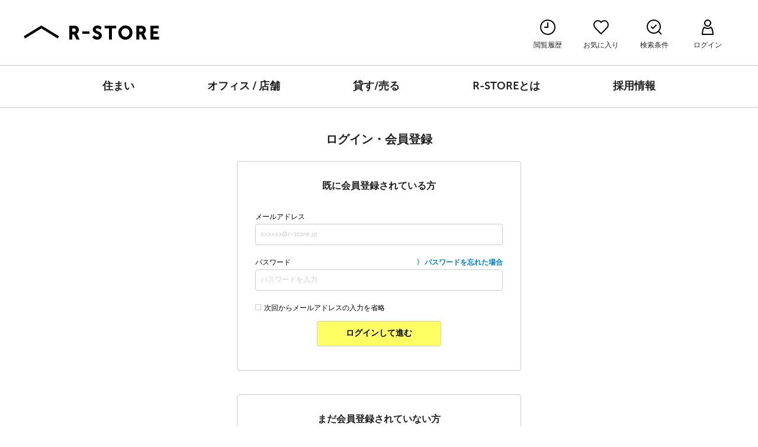

--- FILE ---
content_type: text/html; charset=UTF-8
request_url: https://www.r-store.jp/login/chintai/roomq2/109455
body_size: 8540
content:
<!doctype html>
<html>
<head>
    <meta charset="UTF-8">
    <meta name="viewport" content="width=device-width, initial-scale=1, minimum-scale=1, maximum-scale=1, user-scalable=no">
    <meta property="og:title" content="【R-STORE / 不動産セレクトショップ】ログイン | 東京・神奈川・千葉・埼玉のデザイナーズ・リノベーション・おしゃれな賃貸・売買物件探し"/>
    <meta property="og:description" content="R-STOREでは、デザイナーズ・リノベーション・広いバルコニー・DIY可能など、個性的でこだわりのある 賃貸・売買・事業用物件を紹介しています。"/>
    <meta property="og:image" content="https://www.r-store.jp/asset/img/ogp.png"/>
<meta property="og:url" content="https://www.r-store.jp/login/chintai/roomq2/109455" > 
<meta property="fb:app_id" content="314644975783976">    <meta property="og:type" content="website"/>
    <meta property="og:site_name" content="R-STORE"/>
    <meta name="twitter:card" content="photo"/>
    <meta name="description" content="R-STOREでは、デザイナーズ・リノベーション・広いバルコニー・DIY可能など、個性的でこだわりのある 賃貸・売買・事業用物件を紹介しています。">
    <meta name="keywords" content="東京,リノベーション,デザイナーズ,賃貸"/>
    <meta name="apple-itunes-app" content="app-id=497299633">
    <meta name="format-detection" content="telephone=no">
        <meta name="robots" content="noindex">
        <title>【R-STORE / 不動産セレクトショップ】ログイン | 東京・神奈川・千葉・埼玉のデザイナーズ・リノベーション・おしゃれな賃貸・売買物件探し</title>
    <link rel="shortcut icon" href="/asset/img/favicon.ico"/>
    <link rel="apple-touch-icon" href="/asset/img/apple-touch-icon-precomposed.png"/>
    <link rel="stylesheet" href="/asset/css/MyFontsWebfontsKit.css"/>
    <link rel="stylesheet" href="/asset/css/validationEngine.jquery.css">
    <link rel="stylesheet" href="/asset/css/style.css?20211011122808">

    <link rel="canonical" href="https://www.r-store.jp/login/">

    <script>
        (function(i,s,o,g,r,a,m){i['GoogleAnalyticsObject']=r;i[r]=i[r]||function(){
            (i[r].q=i[r].q||[]).push(arguments)},i[r].l=1*new Date();a=s.createElement(o),
            m=s.getElementsByTagName(o)[0];a.async=1;a.src=g;m.parentNode.insertBefore(a,m)
        })(window,document,'script','//www.google-analytics.com/analytics.js','ga');

        ga('create', 'UA-1429556-1', 'auto', {'allowLinker': true});
        ga('require', 'linker');
        ga('linker:autoLink', ['buyby.r-store.jp']);
        ga('send', 'pageview');
    </script>
<!-- Global site tag (gtag.js) - Google AdWords: 1019735170 -->
<script async src="https://www.googletagmanager.com/gtag/js?id=AW-1019735170"></script>
<script>
window.dataLayer = window.dataLayer || []; function gtag(){dataLayer.push(arguments);} gtag('js', new Date()); gtag('config', 'AW-1019735170');
</script>

<script>
window.addEventListener('load',function(){
jQuery('[href=""https://line.me/R/ti/p/%40kti2017g""]').click(function(){
gtag('event', 'conversion', {'send_to': 'AW-1019735170/11o-COeumoUBEILZn-YD'});
})
})
</script>

<!-- Google tag (gtag.js) -->
<script async src="https://www.googletagmanager.com/gtag/js?id=G-SJS39TY0FF"></script>
<script>
  window.dataLayer = window.dataLayer || [];
  function gtag(){dataLayer.push(arguments);}
  gtag('js', new Date());

  gtag('config', 'G-SJS39TY0FF');
</script>
</head>

<body>
<svg class="icon-sprite">
  <symbol id="history" viewBox="0 0 32 32">
    <polygon points="15,15 10,15 10,17 17,17 17,8 15,8 	"/>
    <path d="M16,3C8.8,3,3,8.8,3,16s5.8,13,13,13s13-5.8,13-13S23.2,3,16,3z M16,27C9.9,27,5,22.1,5,16S9.9,5,16,5s11,4.9,11,11
		S22.1,27,16,27z"/>
  </symbol>
  <symbol id="favorite" viewBox="0 0 32 32">
    <path  d="M16,27c-0.1,0-0.3-0.1-0.4-0.2L6.1,17C3.5,14.3,3.3,10,5.6,7.3C6.9,5.8,8.7,5,10.7,5c1.8,0,3.4,0.7,4.7,2
	l0.7,0.7L16.8,7c1.3-1.3,3-2,4.7-2c1.9,0,3.7,0.8,4.8,2.3c2.4,2.8,2.2,7-0.4,9.6l-9.6,9.9C16.2,26.9,16.1,27,16,27z"/>
  </symbol>
  <symbol id="condition" viewBox="0 0 32 32">
    <polygon points="13.5,19.4 9.8,15.7 11.2,14.3 13.5,16.6 18.8,11.3 20.2,12.7 	"/>
    <path d="M28.7,27.3l-4.5-4.5C25.9,20.7,27,18,27,15c0-6.6-5.4-12-12-12S3,8.4,3,15s5.4,12,12,12c3,0,5.7-1.1,7.7-2.8l4.5,4.5
		L28.7,27.3z M15,25C9.5,25,5,20.5,5,15C5,9.5,9.5,5,15,5s10,4.5,10,10C25,20.5,20.5,25,15,25z"/>
  </symbol>
  <symbol id="account" viewBox="0 0 32 32">
    <path d="M10.6,17.3C12.1,18.4,14,19,16,19s3.9-0.6,5.4-1.7c0.8,1,2.2,4.4,2.5,9.7H8.1C8.3,21.6,9.7,18.2,10.6,17.3 M21,15
	c-1.3,1.3-3.2,2-5,2s-3.7-0.7-5-2c-3.3,0-5,7.7-5,14c6.2,0,15.6,0,20,0C26,22.9,24.3,15,21,15L21,15z"/>
    <path d="M16,5c2.2,0,4,1.8,4,4s-1.8,4-4,4s-4-1.8-4-4S13.8,5,16,5 M16,3c-3.3,0-6,2.7-6,6s2.7,6,6,6s6-2.7,6-6S19.3,3,16,3L16,3z"/>
  </symbol>
  <symbol id="search" viewBox="0 0 32 32">
    <path d="M28.7,27.3l-4.5-4.5C25.9,20.7,27,18,27,15c0-6.6-5.4-12-12-12S3,8.4,3,15s5.4,12,12,12c3,0,5.7-1.1,7.7-2.8l4.5,4.5
		L28.7,27.3z M15,25C9.5,25,5,20.5,5,15C5,9.5,9.5,5,15,5s10,4.5,10,10C25,20.5,20.5,25,15,25z"/>
  </symbol>
  <symbol id="list" viewBox="0 0 32 32">
    <path d="M4,9h24v2H4V9z"/>
    <path d="M4,15h20v2H4V15z"/>
    <path d="M4,21h24v2H4V21z"/>
  </symbol>
  <symbol id="madori" viewBox="0 0 32 32">
    <path d="M4,4v24h24V4H4z M12.1,26c0.5-4.2,3.8-7.5,7.9-7.9V26H12.1z M26,26h-4V16h-1c-5.7,0-10.4,4.4-10.9,10H6V6h20V26z"/>
  </symbol>
  <symbol id="map" viewBox="0 0 32 32">
    <path d="M16,1C10.5,1,6,5.5,6,11c0,4.8,7.6,16.5,9.2,18.8L16,31l0.8-1.3c1.5-2.3,9.2-14,9.2-18.8C26,5.5,21.5,1,16,1z M16,27.4
			C11.9,21.1,8,13.8,8,11c0-4.4,3.6-8,8-8c4.4,0,8,3.6,8,8C24,13.8,20.1,21.1,16,27.4z"/>
    <path d="M16,7c-2.2,0-4,1.8-4,4s1.8,4,4,4c2.2,0,4-1.8,4-4S18.2,7,16,7z M16,13c-1.1,0-2-0.9-2-2c0-1.1,0.9-2,2-2c1.1,0,2,0.9,2,2
			C18,12.1,17.1,13,16,13z"/>
  </symbol>
  <symbol id="gallery" viewBox="0 0 32 32">
    <path d="M4,14h10V4H4V14z M6,6h6v6H6V6z"/>
    <path d="M4,28h10V18H4V28z M6,20h6v6H6V20z"/>
    <path d="M18,28h10V18H18V28z M20,20h6v6h-6V20z"/>
    <path d="M18,4v10h10V4H18z M26,12h-6V6h6V12z"/>
  </symbol>
  <symbol id="zoom" viewBox="0 0 32 32">
    <polygon points="16,11 14,11 14,14 11,14 11,16 14,16 14,19 16,19 16,16 19,16 19,14 16,14 		"/>
    <path d="M28.7,27.3l-4.6-4.6c1.8-2.1,2.8-4.8,2.8-7.7c0-6.6-5.4-12-12-12C8.4,3,3,8.4,3,15c0,6.6,5.4,12,12,12
			c2.9,0,5.6-1.1,7.7-2.8l4.6,4.6L28.7,27.3z M15,25C9.5,25,5,20.5,5,15C5,9.5,9.5,5,15,5c5.5,0,10,4.5,10,10C25,20.5,20.5,25,15,25
			z"/>
  </symbol>
  <symbol id="print" viewBox="0 0 32 32">
    <path d="M23,8V4H9v4c-2.8,0-5,2.2-5,5v6c0,2.8,2.2,5,5,5v2h14v-2c2.8,0,5-2.2,5-5v-6C28,10.2,25.8,8,23,8z M11,6h10v2H11V6z M21,24
		H11v-6h10V24z M26,19c0,1.7-1.3,3-3,3v-6H9v6c-1.7,0-3-1.3-3-3v-6c0-1.7,1.3-3,3-3h14c1.7,0,3,1.3,3,3V19z"/>
  </symbol>
  <symbol id="mail" viewBox="0 0 32 32">
    <path d="M16,21.4l-9.7-9.7c-0.4-0.4-0.4-1,0-1.4s1-0.4,1.4,0l8.3,8.3l8.3-8.3c0.4-0.4,1-0.4,1.4,0c0.4,0.4,0.4,1,0,1.4L16,21.4z"/>
    <path d="M27,26H5c-1.7,0-3-1.3-3-3V9c0-1.7,1.3-3,3-3h22c1.7,0,3,1.3,3,3v14C30,24.7,28.7,26,27,26z M5,8C4.4,8,4,8.4,4,9v14
		c0,0.6,0.4,1,1,1h22c0.6,0,1-0.4,1-1V9c0-0.6-0.4-1-1-1H5z"/>
  </symbol>
  <symbol id="tel" viewBox="0 0 32 32">
    <path d="M20.2,28c-1.8,0-3.6-0.5-5.3-1.4c-4.1-2.4-7.1-5.4-9.5-9.5C3.1,13,3.7,8,6.9,4.7c0.9-0.9,2.4-0.9,3.4,0l2.6,2.6
			c0.5,0.5,0.7,1.1,0.7,1.7s-0.3,1.2-0.7,1.7L11.6,12c-0.1,0.2-0.1,1,0.1,1.4c1.9,2.9,4,5,6.9,6.9c0.4,0.3,1.2,0.3,1.4,0.1l1.3-1.3
			c1-1,2.4-1,3.4,0l2.6,2.6c0.5,0.5,0.7,1.1,0.7,1.7c0,0.6-0.3,1.2-0.7,1.7C25.4,27,22.8,28,20.2,28z M8.6,6C8.5,6,8.4,6,8.3,6.1
			c-2.5,2.5-3,6.7-1.2,9.9c2.2,3.8,5,6.6,8.8,8.8c3.2,1.9,7.4,1.4,9.9-1.2c0.1-0.1,0.1-0.2,0.1-0.3c0-0.1,0-0.2-0.1-0.3l-2.6-2.6
			c-0.2-0.2-0.4-0.2-0.6,0l-1.3,1.3c-1,1-2.9,0.7-3.9,0.1c-3.2-2.1-5.4-4.3-7.5-7.5c-0.6-0.9-0.9-2.9,0.1-3.9l1.3-1.3
			c0.1-0.1,0.1-0.2,0.1-0.3s0-0.2-0.1-0.3L8.9,6.1C8.8,6,8.7,6,8.6,6z"/>
  </symbol>
	
  <symbol id="reservation" viewBox="0 0 32 32">

	<path d="M26,5h-2V4c0-0.8-0.7-1.5-1.5-1.5S21,3.2,21,4v1H11V4c0-0.8-0.7-1.5-1.5-1.5S8,3.2,8,4v1H6C3.8,5,2,6.8,2,9v2v2v11
		c0,2.2,1.8,4,4,4h20c2.2,0,4-1.8,4-4V13v-2V9C30,6.8,28.2,5,26,5z M28,24c0,1.1-0.9,2-2,2H6c-1.1,0-2-0.9-2-2V13h24V24z M4,11V9
		c0-1.1,0.9-2,2-2h2v1c0,0.8,0.7,1.5,1.5,1.5S11,8.8,11,8V7h10v1c0,0.8,0.7,1.5,1.5,1.5S24,8.8,24,8V7h2c1.1,0,2,0.9,2,2v2H4z"/>
	<polygon points="22.7,15.7 21.3,14.3 14,21.6 10.7,18.3 9.3,19.7 14,24.4 	"/>

  </symbol>
  <symbol id="birthday" viewBox="0 0 32 32">
    <path d="M16,9c1.1,0,2-0.9,2-2c0-1.1-2-5-2-5s-2,3.9-2,5C14,8.1,14.9,9,16,9z"/>
    <path d="M10,11c1.1,0,2-0.9,2-2c0-1.1-2-5-2-5S8,7.9,8,9C8,10.1,8.9,11,10,11z"/>
    <path d="M22,11c1.1,0,2-0.9,2-2c0-1.1-2-5-2-5s-2,3.9-2,5C20,10.1,20.9,11,22,11z"/>
    <path d="M24,15h-1v-2h-2v2h-4v-4h-2v4h-4v-2H9v2H8c-2.2,0-4,1.8-4,4h0v2h0v8h24V19C28,16.8,26.2,15,24,15z M26,27H6v-4.7
	C6.5,22.7,7.1,23,8,23c1.4,0,2.2-0.7,2.7-1.3c0.5-0.5,0.7-0.7,1.3-0.7c0.6,0,0.8,0.2,1.3,0.7c0.5,0.5,1.3,1.3,2.7,1.3
	c1.4,0,2.2-0.7,2.7-1.3c0.5-0.5,0.7-0.7,1.3-0.7s0.8,0.2,1.3,0.7c0.5,0.5,1.3,1.3,2.7,1.3c0.9,0,1.5-0.3,2-0.7V27z M26,19.7
	c-0.3,0.2-0.5,0.4-0.7,0.6C24.8,20.8,24.6,21,24,21c-0.6,0-0.8-0.2-1.3-0.7C22.2,19.7,21.4,19,20,19c-1.4,0-2.2,0.7-2.7,1.3
	C16.8,20.8,16.6,21,16,21s-0.8-0.2-1.3-0.7C14.2,19.7,13.4,19,12,19c-1.4,0-2.2,0.7-2.7,1.3C8.8,20.8,8.6,21,8,21s-0.8-0.2-1.3-0.7
	c-0.2-0.2-0.4-0.4-0.7-0.6V19c0-1.1,0.9-2,2-2h16c1.1,0,2,0.9,2,2V19.7z"/>
  </symbol>
  <symbol id="facebook" viewBox="0 0 32 32">
    <path id="White_2_" d="M26.7,4H5.3C4.6,4,4,4.6,4,5.3v21.4C4,27.4,4.6,28,5.3,28h11.5v-9.3h-3.1v-3.6h3.1v-2.7
		c0-3.1,1.9-4.8,4.7-4.8c1.3,0,2.5,0.1,2.8,0.1V11l-1.9,0c-1.5,0-1.8,0.7-1.8,1.8v2.3h3.6l-0.5,3.6h-3.1V28h6.1
		c0.7,0,1.3-0.6,1.3-1.3V5.3C28,4.6,27.4,4,26.7,4z"/>
  </symbol>
  <symbol id="twitter" viewBox="0 0 32 32">
    <path  d="M30,7.6C29,8,28,8.3,26.8,8.5c1.1-0.7,2-1.8,2.4-3.1C28.2,6,27,6.5,25.8,6.8c-1-1.1-2.5-1.8-4.1-1.8
		c-3.1,0-5.6,2.5-5.6,5.6c0,0.4,0,0.9,0.1,1.3C11.7,11.6,7.6,9.4,4.8,6C4.4,6.8,4.1,7.8,4.1,8.8c0,1.9,1,3.6,2.5,4.6
		c-0.9,0-1.8-0.3-2.5-0.7c0,0,0,0,0,.1c0,2.7,1.9,4.9,4.5,5.4c-0.5,0.1-1,0.2-1.5,0.2c-0.4,0-0.7,0-1-0.1c0.7,2.2,2.8,3.8,5.2,3.9
		c-1.9,1.5-4.3,2.4-6.9,2.4c-0.4,0-0.9,0-1.3-0.1c2.5,1.6,5.4,2.5,8.5,2.5c10.2,0,15.8-8.5,15.8-15.8c0-0.2,0-0.5,0-0.7
		C28.3,9.7,29.3,8.7,30,7.6z"/>
  </symbol>
  <symbol id="instagram" viewBox="0 0 32 32">
    <path  d="M16,6.2c3.2,0,3.6,0,4.8,0.1c1.2,0.1,1.8,0.2,2.2,0.4c0.6,0.2,1,0.5,1.4,0.9c0.4,0.4,0.7,0.8,0.9,1.4
		c0.2,0.4,0.4,1.1,0.4,2.2c0.1,1.3,0.1,1.6,0.1,4.8s0,3.6-0.1,4.8c-0.1,1.2-0.2,1.8-0.4,2.2c-0.2,0.6-0.5,1-0.9,1.4
		c-0.4,0.4-0.8,0.7-1.4,0.9c-0.4,0.2-1.1,0.4-2.2,0.4c-1.3,0.1-1.6,0.1-4.8,0.1s-3.6,0-4.8-0.1c-1.2-0.1-1.8-0.2-2.2-0.4
		c-0.6-0.2-1-0.5-1.4-0.9c-0.4-0.4-0.7-0.8-0.9-1.4c-0.2-0.4-0.4-1.1-0.4-2.2c-0.1-1.3-0.1-1.6-0.1-4.8s0-3.6,0.1-4.8
		C6.3,10,6.5,9.3,6.6,8.9c0.2-0.6,0.5-1,0.9-1.4C8,7.1,8.4,6.9,8.9,6.6c0.4-0.2,1.1-0.4,2.2-0.4C12.4,6.2,12.8,6.2,16,6.2 M16,4
		c-3.3,0-3.7,0-4.9,0.1C9.8,4.1,8.9,4.3,8.1,4.6C7.4,4.9,6.7,5.3,6,6C5.3,6.7,4.9,7.4,4.6,8.1c-0.3,0.8-0.5,1.6-0.6,2.9
		C4,12.3,4,12.7,4,16c0,3.3,0,3.7,0.1,4.9c0.1,1.3,0.3,2.1,0.6,2.9C4.9,24.6,5.3,25.3,6,26c0.7,0.7,1.3,1.1,2.1,1.4
		c0.8,0.3,1.6,0.5,2.9,0.6C12.3,28,12.7,28,16,28s3.7,0,4.9-0.1c1.3-0.1,2.1-0.3,2.9-0.6c0.8-0.3,1.5-0.7,2.1-1.4
		c0.7-0.7,1.1-1.3,1.4-2.1c0.3-0.8,0.5-1.6,0.6-2.9C28,19.7,28,19.3,28,16s0-3.7-0.1-4.9c-0.1-1.3-0.3-2.1-0.6-2.9
		C27.1,7.4,26.7,6.7,26,6c-0.7-0.7-1.3-1.1-2.1-1.4c-0.8-0.3-1.6-0.5-2.9-0.6C19.7,4,19.3,4,16,4L16,4z"/>
    <path  d="M16,9.8c-3.4,0-6.2,2.8-6.2,6.2s2.8,6.2,6.2,6.2s6.2-2.8,6.2-6.2S19.4,9.8,16,9.8z M16,20c-2.2,0-4-1.8-4-4
		c0-2.2,1.8-4,4-4c2.2,0,4,1.8,4,4C20,18.2,18.2,20,16,20z"/>
    <circle  cx="22.4" cy="9.6" r="1.4"/>
  </symbol>
  <symbol id="line" viewBox="0 0 32 32">
    <path d="M13.9,12.9c-0.3,0-0.5,0.2-0.5,0.5v3.5c0,0.3,0.2,0.5,0.5,0.5c0.3,0,0.5-0.2,0.5-0.5v-3.5C14.4,13.1,14.2,12.9,13.9,12.9z
			"/>
		<path d="M18.1,12.9c-0.3,0-0.5,0.2-0.5,0.5v2.1l-1.8-2.4c-0.1-0.1-0.2-0.2-0.4-0.2c0,0-0.1,0-0.1,0C15.2,13,15,13.1,15,13.3v3.5
			c0,0.3,0.2,0.5,0.5,0.5c0.3,0,0.5-0.2,0.5-0.5v-2.1l1.8,2.4c0.1,0.1,0.2,0.2,0.4,0.2c0,0,0.1,0,0.1,0c0.2-0.1,0.3-0.2,0.3-0.4
			v-3.5C18.6,13.1,18.4,12.9,18.1,12.9z"/>
		<path d="M12.6,16.4h-1.3v-3c0-0.3-0.2-0.5-0.5-0.5c-0.3,0-0.5,0.2-0.5,0.5v3.5c0,0.3,0.2,0.5,0.5,0.5h1.7c0.3,0,0.5-0.2,0.5-0.5
			C13,16.6,12.8,16.4,12.6,16.4z"/>
		<path d="M21.4,13.8c0.3,0,0.5-0.2,0.5-0.5c0-0.3-0.2-0.5-0.5-0.5h-1.7c-0.3,0-0.5,0.2-0.5,0.5v1.7c0,0,0,0,0,0c0,0,0,0,0,0v1.7
			c0,0.3,0.2,0.5,0.5,0.5h1.7c0.3,0,0.5-0.2,0.5-0.5c0-0.3-0.2-0.5-0.5-0.5h-1.3v-0.8h1.3c0.3,0,0.5-0.2,0.5-0.5
			c0-0.3-0.2-0.5-0.5-0.5h-1.3v-0.8H21.4z"/>
		<path d="M23.7,4L8.4,4C6,4,4,5.9,4,8.3l0,15.3C4,26,5.9,28,8.3,28l15.3,0c2.4,0,4.3-1.9,4.4-4.3l0-15.3C28,6,26.1,4,23.7,4z
			 M22.9,19.3L22.9,19.3C21,21.4,16.9,24,16,24.4c-0.9,0.4-0.8-0.2-0.8-0.5c0-0.1,0.1-0.7,0.1-0.7c0-0.2,0.1-0.6,0-0.8
			c-0.1-0.2-0.5-0.4-0.8-0.4c-4.2-0.6-7.3-3.5-7.3-7c0-3.9,3.9-7.1,8.7-7.1c4.8,0,8.7,3.2,8.7,7.1C24.7,16.5,24.1,17.9,22.9,19.3z"
			/>
  </symbol>
</svg>
<div id="page">
    
<header id="header" class=no-announce>
		<nav class="account-nav">
		<h1 class="site-title">
				<a href="/">
						
		<img src="/asset/img/logo.svg" alt=""></a>
		</h1>
        <ul>
            <li class="history"><a href="/history"><svg class="icon icon-history"><use xlink:href="#history"/></svg><p>閲覧履歴</p></a>
            </li>
            <li class="btn-favorite"><a href="/favorite"><svg class="icon icon-favorite"><use xlink:href="#favorite"/></svg><p>お気に入り</p></a>
            </li>
            <li class="condition"><a href="/condition"><svg class="icon icon-condition"><use xlink:href="#condition"/></svg><p>検索条件</p><span class="badge" style="display:none;"></span></a>
            </li>
            <li class="account"><a ontouchstart="" href="/login"><svg class="icon icon-account"><use xlink:href="#account"/></svg><p>ログイン</p></a>
                            </li>
        </ul>
	</nav>

	<nav class="primary-nav">

		<ul>
			<li><a ontouchstart="">住まい</a>
				<nav class="sub-nav">
					<header class="sub-nav-header">
						<h3 class="t5">借りたい</h3>
					</header>
					<ul>


						<li><a href="/chintai/search"><img src="/asset/img/sub-search-condition.png">条件から探す</a>
						</li>
						<li><a href="/search/map??&sb_purpose1%5B%5D=R"><img src="/asset/img/sub-search-map.png">地図から探す</a>
						</li>
						<li><a href="/chintai/"><img src="/asset/img/sub-search-new.png">新着物件を見る</a>
						</li>
					</ul>

					<header class="sub-nav-header">
						<h3 class="t5">買いたい</h3>
					</header>
					<ul>

						<li><a href="/buyby/search"><img src="/asset/img/sub-search-condition.png">条件から探す</a>
						</li>
						<li><a href="/search/map??&sb_purpose1%5B%5D=S&sb_purpose2%5B%5D=RO&sb_purpose2%5B%5D=RS"><img src="/asset/img/sub-search-map.png">地図から探す</a>
						</li>
						<li><a href="/buyby/"><img src="/asset/img/sub-search-new.png">新着物件を見る</a>
						</li>
					</ul>
				</nav>

			</li>
			<li><a ontouchstart=""><span>オフィス</span> / <span>店舗</span></a>
				<nav class="sub-nav">
					<ul>
						<li><a href="/business/search"><img src="/asset/img/sub-search-condition.png">条件から探す</a>
						</li>
						<li><a href="/search/office/map?sb_purpose2%5B%5D=RO&sb_purpose2%5B%5D=RS"><img src="/asset/img/sub-search-map.png">地図から探す</a>
						</li>
						<li><a href="/business/"><img src="/asset/img/sub-search-new.png">新着物件を見る</a>
						</li>
					</ul>


				</nav>
			</li>
			<li><a ontouchstart=""><span>貸す</span>/<span>売る</span></a>
				<nav class="sub-nav">
					<ul>
						<li><a href="/publish_chintai"><img src="/asset/img/sub-publish-owner.png">物件オーナー様へ</a>
						</li>
						<li><a href="/publish_agent"><img src="/asset/img/sub-publish-agents.png">不動産業者様へ</a>
						</li>
					</ul>
				</nav>
			</li>
			<li><a ontouchstart=""><span>R-STORE</span><span>とは</span></a>
				<nav class="sub-nav sub-nav-about">
					<ul>
						<li><a href="/about"><img src="/asset/img/sub-howto.png">R-STOREの使い方</a>
						</li>
						<li><a href="http://r-blogs.jp/" target="_blank"><img src="/asset/img/sub-blogs.png" alt="R-BLOGS">暮らしのあれこれ</a>
						</li>
						<li><a href="http://town.r-store.jp/" target="_blank"><img src="/asset/img/sub-townnavi.png" alt="R-STORE TOWN NAVI">街の面白さ満載</a>
						</li>
						<li><a href="/special/page01.php"><img src="/asset/img/sub-column.png">間違いだらけの住宅えらび</a>
						</li>
						<!-- <li><a href="/member"><img src="/asset/img/sub-member.png">メンバー</a>
						</li> -->
											
					</ul>
				</nav>
			</li>
			<li><a ontouchstart="">採用情報</a>
				<nav class="sub-nav">
					<ul>
						<li><a href="/recruit"><img src="/asset/img/sub-recruit.png">採用情報</a>
						</li>
					</ul>
				</nav>
			</li>
		</ul>
	</nav>
</header>
    <div id="content" class="primary-center">
        <main class="primary-form">
            <header class="section-header">
                <h2 class="t3">ログイン・会員登録</h2>
            </header>

            <section class="is-border section-wrapper">
                <div class="section-body">
                    <header class="section-header">
                        <h3 class="t4">既に会員登録されている方</h3>
                    </header>
                    <form id="form" action="/login/dologin" method="post">
                                                <label class="is-full">メールアドレス<br>
                            <input type="email" placeholder="xxxxxx@r-store.jp" name="mailaddress" value="" class="validate[required,custom[email]]">
                        </label>
                        <label class="is-full">パスワード<a class="link link-right" href="/login/forgot">パスワードを忘れた場合</a><br>
                            <input type="password" name="password" value="" placeholder="パスワードを入力" class="validate[required]">
                        </label>
                        <label class="is-full"><input type="checkbox" name="skip_mailaddress" value="on">次回からメールアドレスの入力を省略</label>
                        <footer class="section-footer">
                            <button class="btn btn-primary" type="submit">ログインして進む</button>
                        </footer>
                        <input type="hidden" name="type1" value="chintai">
                        <input type="hidden" name="type2" value="roomq2">
                        <input type="hidden" name="room_id" value="109455">
                    </form>
                </div>
            </section>

			<section class="is-border section-wrapper">
				<div class="section-body">
					<header class="section-header">
						<h3 class="t4">まだ会員登録されていない方</h3>
						<h4 class="t3">R-STORE会員ができること</h4>
						<img src="/asset/img/howto-flow01.gif" class="merit-img">
					</header>
					<ul class="signup-merit">
							<li><img src="/asset/img/merit1.gif"><h5><span>条件を登録するとおすすめの</span><span>新着物件をメールでお届け</span></h5></li>
							<li><img src="/asset/img/merit2.gif"><h5><span>満室物件をお気に入りに登録すると</span><span>空室時にメールでお知らせ</span></h5></li>
							<li><img src="/asset/img/merit3.gif"><h5><span>サイトでもアプリでも</span><span>お気に入りの物件を共有可能</span></h5></li>
							<li><img src="/asset/img/merit4.gif"><h5><span>内覧予約がよりスムーズに可能</span></h5></li>
						</ul>
					<footer class="section-footer">
						<a class="btn btn-primary" href="/signup">会員登録して進む</a><br>
			            			            <a class="btn" href="/chintai/roomq2/input/109455">会員登録しないで進む</a>
			            							
						<a class="link" href="">会員ログイン</a>
					</footer>
				</div>
			</section>

        </main>

      <main class="primary">

        </main>

    </div>
    <!-- /#content -->
    <div id="footerbanner">
	<div class="appbanner">
		<section class="section-app">
			<div class="section-app-body"> <img class="app-icon" src="/asset/img/app-icon.png">
				<h2 class="t2">アールストアの<br>
	便利で楽しいスマホアプリ</h2>
				<p class="t5">いつもスマホでお部屋を探す方にオススメ！<br> いつでもどこでも、おしゃれなお部屋が簡単に探せます。 </p>
				<a href="https://apps.apple.com/jp/app/id497299633?ls=1&mt=8" target="_blank"><img src="/asset/img/app-store.png"></a>
				<a href="https://play.google.com/store/apps/details?id=jp.r_store.rsapp" target="_blank"><img src="/asset/img/google-play-badge.png"></a></div>
			<img class="app-image" src="https://cf.r-store.jp/asset/img/app-image.png" srcset="https://cf.r-store.jp/asset/img/app-image-540w.png 3x, /asset/img/app-image.png 2x, /asset/img/app-image.png 1x"></section>
		<!-- /.app -->
	</div>
</div>
<footer id="footer">
<!-- <a href="#page" class="pagetop"><span></span></a>-->
<div class="footer-grid">
  <div class="footer-grid__cell"> <a href="/" class="footer-logo"><img src="/asset/img/logo.svg"></a> </div>
  <div class="footer-grid__cell">
    <h5 class="t5">新橋本社：<a class="btn-modal" data-target="modal-meguro">03-5937-5343</a></h5>
    <div class="modal-content modal-meguro is-tel">
      <h2 class="t4">R-STORE 新橋本社</h2><br>
      <p>営業時間：9時〜18時<br> 定休日：なし </p><br> <a href="tel:03-5937-5343" class="btn btn-primary btn-tel">
			<svg class="icon icon-tel">
				<use xlink:href="#tel"/>
			</svg>
			<span class="btn-label">電話で問合せ（03-5937-5343）</span></a> </div>
    <!-- /.modal-meguro -->
    <ul class="sns">
      <li><a href="https://www.facebook.com/R.STORE.jp/" target="_blank"><svg class="icon"><use xlink:href="#facebook"/></svg></a> </li>
      <li><a href="https://twitter.com/R_store" target="_blank"><svg class="icon"><use xlink:href="#twitter"/></svg></a> </li>
      <li><a href="https://www.instagram.com/official_r_store/" target="_blank"><svg class="icon"><use xlink:href="#instagram"/></svg></a> </li>
      <li><a href="https://page.line.me/kti2017g" target="_blank"><svg class="icon"><use xlink:href="#line"/></svg></a> </li>
    </ul>
  
  </div>

		<div class="footer-grid__cell footer-form">


			<!--JB Tracker--> <script type="text/javascript"> var _paq = _paq || []; (function(){ if(window.apScriptInserted) return; _paq.push(['clientToken', 'P%2bsIjEMd6oQ%3d']); var d=document, g=d.createElement('script'), s=d.getElementsByTagName('script')[0]; g.type='text/javascript'; g.async=true; g.defer=true; g.src='https://prod.benchmarkemail.com/tracker.bundle.js'; s.parentNode.insertBefore(g,s); window.apScriptInserted=true;})(); </script> <!--/JB Tracker--> <!-- BEGIN: Benchmark Email Signup Form Code -->
<script type="text/javascript" id="lbscript1290763" src="https://lb.benchmarkemail.com//jp/code/lbformnew.js?mFcQnoBFKMRg3G4Z%252BTHTAcVHaffN5KY0EtsrO4vSEU4JqJXooHb5rA%253D%253D"></script><noscript>Please enable JavaScript <br /></noscript>
<!-- END: Benchmark Email Signup Form Code -->
</div>  

</div>
<br/><br/>
	<div class="bottombar">
		<ul>
			<li><a href="/sitemap/">サイトマップ</a>
			</li>
			<li><a href="/privacy/">プライバシーポリシー</a>
			</li>
			<li><a href="/company/">企業情報</a>
			</li>
			<li><a href="/inquiry/">お問い合わせ</a>
			</li>
		</ul>
<p class="copyright">Copyright (C) R-STORE LTD.2006-2021 all rights reserved.</p></div>
</footer></div>
<!-- /#page -->

<div class="modal">
    <div class="modal-bg"></div>
    <a class="modal-close">×</a>
</div>


<script src="/asset/js/jquery.min.js"></script>
<script src="/asset/js/jquery.easing.1.3.js"></script>
<script src="/asset/js/jquery.cookie.js"></script>
<script src="/asset/js/main.js"></script>
<script src="/asset/js/jquery.validationEngine.js"></script>
<script src="/asset/js/jquery.validationEngine-ja.js"></script>
<script>
    $(function(){

        
        $("#form").validationEngine('attach', {
            promptPosition:"bottomLeft"
        });
    });
</script>
</body>
</html>


--- FILE ---
content_type: text/html; charset=UTF-8
request_url: https://www.r-store.jp/search/count/
body_size: 26
content:
38,007

--- FILE ---
content_type: text/html; charset=UTF-8
request_url: https://www.r-store.jp/search/soho_count/
body_size: 25
content:
4,446

--- FILE ---
content_type: text/css
request_url: https://www.r-store.jp/asset/css/MyFontsWebfontsKit.css
body_size: 653
content:
/* @license
 * MyFonts Webfont Build ID 1655398, 2011-12-07T02:04:12-0500
 * 
 * The fonts listed in this notice are subject to the End User License
 * Agreement(s) entered into by the website owner. All other parties are 
 * explicitly restricted from using the Licensed Webfonts(s).
 * 
 * You may obtain a valid license at the URLs below.
 * 
 * Webfont: Museo Sans 500 Italic by exljbris
 * URL: http://www.myfonts.com/fonts/exljbris/museo-sans/500-italic/
 * Copyright: Copyright (c) 2008 by Jos Buivenga. All rights reserved.
 * Licensed pageviews: unlimited
 * 
 * 
 * License: http://www.myfonts.com/viewlicense?type=web&buildid=1655398
 * 
 * © 2011 Bitstream Inc
*/



  
 @font-face {font-weight: bold;font-family: 'MuseoSans';src: url('../webfonts/1AFA32_0_0.eot');src: url('../webfonts/1AFA32_0_0.eot?#iefix') format('embedded-opentype'),url('../webfonts/1AFA32_0_0.woff') format('woff'),url('../webfonts/1AFA32_0_0.ttf') format('truetype'),url('../webfonts/1AFA32_0_0.svg#wf') format('svg'),url('../webfonts//1AFA32_0_0.svgz#wf') format('svg');}
 
  
 @font-face {font-weight: normal;font-family: 'MuseoSans';src: url('../webfonts/1AFA32_1_0.eot');src: url('../webfonts/1AFA32_1_0.eot?#iefix') format('embedded-opentype'),url('../webfonts/1AFA32_1_0.woff') format('woff'),url('../webfonts/1AFA32_1_0.ttf') format('truetype'),url('../webfonts/1AFA32_1_0.svg#wf') format('svg'),url('../webfonts//1AFA32_1_0.svgz#wf') format('svg');}
 
  
 @font-face {font-weight: bold;font-style: italic; font-family: 'MuseoSans';src: url('../webfonts/1AFA32_5_0.eot');src: url('../webfonts/1AFA32_5_0.eot?#iefix') format('embedded-opentype'),url('../webfonts/1AFA32_5_0.woff') format('woff'),url('../webfonts/1AFA32_5_0.ttf') format('truetype'),url('../webfonts/1AFA32_5_0.svg#wf') format('svg'),url('../webfonts//1AFA32_5_0.svgz#wf') format('svg');}
 
  
 @font-face {font-weight: normal;font-style: italic; font-family: 'MuseoSans';src: url('../webfonts/1AFA32_6_0.eot');src: url('../webfonts/1AFA32_6_0.eot?#iefix') format('embedded-opentype'),url('../webfonts/1AFA32_6_0.woff') format('woff'),url('../webfonts/1AFA32_6_0.ttf') format('truetype'),url('../webfonts/1AFA32_6_0.svg#wf') format('svg'),url('../webfonts//1AFA32_6_0.svgz#wf') format('svg');}
 
 

--- FILE ---
content_type: text/css
request_url: https://www.r-store.jp/asset/css/style.css?20211011122808
body_size: 20613
content:
@charset "UTF-8";

/*
    1.Base   -----------------
    2.Layout -----------------
    3.Module -----------------
    4.State  -----------------
    5.Theme  -----------------

	Pink: #e73462;
	Blue: #0081cc;
	Yellow: #ffff64;

*/

main, nav, div, section, ul {
  background: rgba(255, 0, 0, 0);
}

.is-test main, .is-test nav, .is-test div, .is-test section, .is-test ul {
  background: rgba(255, 0, 0, .05);
}

img {
  image-rendering: -webkit-crisp-edges;
  /* Safari */
  image-rendering: -moz-crisp-edges;
  /* Firefox */
  image-rendering: pixelated;
  /* CSS4 (Chrome) */
  -ms-interpolation-mode: nearest-neighbor;
  /* IE */
}


/*  1.Base   -----------------  */

html, body, div, span, applet, object, iframe, h1, h2, h3, h4, h5, h6, p, blockquote, pre, a, abbr, acronym, address, big, cite, code, del, dfn, em, font, ins, kbd, q, s, samp, small, strike, strong, sub, sup, tt, var, dl, dt, dd, ol, ul, li, fieldset, form, input, button, label, legend, select, option, table, caption, tbody, tfoot, thead, tr, th, td {
  border: 0;
  margin: 0;
  outline: 0;
  padding: 0;
  vertical-align: baseline;
  -webkit-font-smoothing: antialiased;
  -moz-osx-font-smoothing: grayscale;
  list-style: none;
  font-style: normal;
  font-size: inherit;
  color: inherit;
  /*letter-spacing: 0.04em;*/
  /*font-feature-settings : "pkna";*/
  font-family: 'MuseoSans', MuseoSans-300, MuseoSans-700, Helvetica, Arial, "游ゴシック体", YuGothic, 'MyYuGothic', "ヒラギノ角ゴ Pro W3", "Hiragino Kaku Gothic Pro", 'MyHiragino', "メイリオ", Meiryo, Osaka, "ＭＳ Ｐゴシック", "MS PGothic", "sans-serif";
}

body {
  margin: 0;
  color: rgba(0, 0, 0, 1);
  font-size: 12px;
  line-height: 1.5;
}

main {
  line-height: 1.75;
}

h1, h2, h3, h4, h5 {
  font-weight: bold;
  color: rgba(0, 0, 0, .87);
  line-height: 1.5;
}

strong {
  font-weight: bold;
  color: rgba(0, 0, 0, .87);
}

p {
  font-weight: normal;
}

img {
  -ms-interpolation-mode: bicubic;
  max-width: 100%;
  border: none;
}


/* remember to define focus styles! */

:focus {
  outline: 0;
}


/* clearfix */

.clearfix:after, div:after, ul:after, section:after, header:after, nav:after, footer:after {
  content: "";
  display: block;
  clear: both;
}


/* MyYugothic */

@font-face {
  font-family: 'MyYuGothic';
  font-weight: normal;
  src: local('游ゴシック Medium'), local('YuGothic-Medium'), /* Postscript name */
  local('Yu Gothic Medium'), /* for Chrome */
  local('游ゴシック体'), /* for Mac */
  local('YuGothic'), /* for Mac */
  local('YuGothic-Regular');
  /* Mediumがない場合 */
}

@font-face {
  font-family: 'MyYuGothic';
  font-weight: bold;
  src: local('游ゴシック Bold'), local('YuGothic-Bold'), /* Postscript name */
  local('Yu Gothic'), /* for Chrome */
  local('游ゴシック体'), /* for Mac */
  local('YuGothic');
  /* for Mac */
}

@font-face {
  font-family: 'MyHiragino';
  font-weight: normal;
  src: local('Hiragino Sans'), local('ヒラギノ角ゴ ProN W3'), local('Hiragino Kaku Gothic ProN');
}

@font-face {
  font-family: 'MyHiragino';
  font-weight: bold;
  src: local('Hiragino Sans'), local('ヒラギノ角ゴ ProN W6'), local('Hiragino Kaku Gothic ProN W6');
}

@font-face {
  font-family: 'MyHiragino';
  font-weight: 800;
  src: local('Hiragino Sans'), local('ヒラギノ角ゴ StdN'), local('Hiragino Kaku Gothic StdN');
}


/* Links */

a, a img {
  /* hover時のチラツキ防止 */
  -webkit-backface-visibility: hidden;
  backface-visibility: hidden;
  color: rgba(0, 0, 0, .87);
  font-weight: bold;
  text-decoration: none;
  opacity: 1.0;
  -webkit-transition: opacity .2s linear, color .2s linear, background .2s linear;
  transition: opacity .2s linear, color .2s linear, background .2s linear;
  cursor: pointer;
}

a:hover, a:hover h1, a:hover h2, a:hover h3, a:hover h4, a:hover h5, a:hover strong {
  text-decoration: none;
  color: #0081cc;
  -webkit-transition: opacity .2s linear, color .2s linear, background .2s linear;
  transition: opacity .2s linear, color .2s linear, background .2s linear;
}

a:hover img {
  opacity: .6;
}

a:hover img.img-rollover {
  opacity: 1;
}


/* form reset */

input, button, textarea, select, option {
  -webkit-appearance: none;
  -moz-appearance: none;
  appearance: none;
  background: none;
  border: none;
}

select::-ms-expand {
  display: none;
}

fieldset {
  margin: 0 0 20px;
  clear: both;
  position: relative;
  width: 100%;
  box-sizing: border-box;
}

.input-title, legend {
  width: 100%;
  display: block;
  margin: 0 0 4px;
  padding: 0 8px 0 0;
  font-weight: bold;
  color: rgba(0, 0, 0, .87);
  clear: both;
  font-size: 14px;
}

.underline {
  border-bottom: 1px solid #ccc;
  padding: 6px 0;
  margin: 0 0;
}

label, input, select, .dropdown-content {
  -webkit-transition: all .2s linear;
  transition: all .2s linear;
  cursor: pointer;
}

select:focus, label:focus, label input:focus, textarea:focus, .dropdown-btn:focus, .dropdown-btn:focus, select:hover, label:hover, label:hover input, .dropdown-btn:hover:after, .dropdown-btn:hover {
  color: #0081cc;
  border-color: #0081cc;
}

option {
  padding: 5px 10px;
}

input[type="checkbox"] {
  margin: 0 5px 0 0;
  border: 1px solid #ccc;
  width: 10px;
  height: 10px;
  padding: 0;
  border-radius: 0;
  display: inline-block;
  transform: scale(-1);
}

input[type="checkbox"]:checked {
  border: none;
  background: #000;
  transform: scale(1);
}

input[type="radio"] {
  margin: 0 5px 0 0;
  border: 1px solid #ccc;
  width: 10px;
  height: 10px;
  border-radius: 10px;
  padding: 0;
  display: inline-block;
}

input[type="radio"]:checked {
  border: none;
  background: #000;
  transform: scale(-1);
}

::-webkit-input-placeholder {
  color: #ccc;
}

input:-ms-input-placeholder {
  color: #ccc;
}

::-moz-placeholder {
  color: #ccc;
}


/*  2.Layout -----------------  */

#page {
  min-width: 1280px;
}


/* header */

#header {
  width: 100%;
  z-index: 100;
  padding-top: 30px;
}

#header.no-announce {
  padding-top: 0;
}

.topbar {
  width: 100%;
  max-width: 1200px;
  padding: 0 -webkit-calc(50% - 600px);
  padding: 0 calc(50% - 600px);
  background: #000;
  font-size: 14px;
  line-height: 30px;
  height: 30px;
  color: #fff;
  /* display: none; */
  position: fixed;
  top: 0;
  z-index: 103;
}

.no-announce .topbar {
  display: none;
}

.topbar a {
  color: #fff;
}

.topbar a:hover {
  color: #0081cc;
}

.topbar__text {
  overflow: hidden;
  white-space: nowrap;
  width: 100%;
  text-overflow: ellipsis;
  position: relative;
  padding-left: 30px;
  box-sizing: border-box;
}

.topbar__close {
  border-radius: 100%;
  width: 20px;
  height: 20px;
  margin: 5px 10px 5px 0;
  border: 2px solid #fff;
  text-align: center;
  line-height: 16px;
  box-sizing: border-box;
  position: absolute;
  transition: .2s;
  left: 0;
}

.topbar__close:hover {
  border-color: #0081cc;
  transition: .2s;
}

.topbar__close:before, .topbar__close:after {
  display: block;
  content: '';
  width: 10px;
  border-top: 2px solid #fff;
  transform: rotate(45deg);
  position: absolute;
  top: 7px;
  left: 3px;
  transition: .2s;
}

.topbar__close:before {
  transform: rotate(-45deg);
}

.topbar__close:hover:before, .topbar__close:hover:after {
  border-color: #0081cc;
}

.site-title {
  clear: both;
  float: left;
  margin: 43px 0;
  height: 24px;
}

.site-title img {
  height: 24px;
}

.area-nav {
  display: inline-block;
  font-size: 20px;
  position: relative;
  top: -7px;
  line-height: 1;
  margin: 0 10px;
}

.area-nav li {
  display: inline-block;
  padding: 5px 20px 0;
  border-right: 1px solid #ccc;
  line-height: 1;
}

.area-nav li:last-child {
  border: none;
}

.area-nav li.is-active a {
  color: rgba(0, 0, 0, .87);
  border-bottom: 2px solid #000;
}

.modal-area li {
  font-size: 14px;
  display: inline-block;
  padding: 2px 10px 0;
  margin: 10px 0 0;
  border-right: 1px solid #ccc;
  line-height: 1;
}

.modal-area li:last-child {
  border: none;
}

.account-nav {
  max-width: 1200px;
  padding: 0 -webkit-calc(50% - 600px);
  padding: 0 calc(50% - 600px);
  margin: 0 auto;
  border-bottom: 1px solid #ccc;
}

.account-nav>ul {
  float: right;
}

.account-nav>ul>li {
  position: relative;
  display: inline-block;
  float: left;
  width: 90px;
  height: 110px;
  text-align: center;
  box-sizing: border-box;
  padding: 30px 0;
}

.account-nav li a {
  display: block;
}

.account-nav li svg {
  display: block;
  margin: 0 auto 6px;
}

.badge {
  width: 20px;
  height: 20px;
  background: #e73462;
  color: #fff;
  border-radius: 20px;
  display: block;
  position: absolute;
  top: 26px;
  right: 22px;
  line-height: 20px;
  font-size: 10px;
  text-align: center;
  font-weight: bold;
  letter-spacing: -0.04em;
  -webkit-transition: all .2s linear;
  transition: all .2s linear;
}

a:hover .badge {
  background: #0081cc;
  border-color: #0081cc;
  color: #fff;
}

.primary-nav {
  border-bottom: 1px solid #ccc;
  text-align: center;
  clear: both;
  width: 100%;
  height: 70px;
  position: relative;
}

.primary-nav>ul>li {
  display: inline-block;
  -webkit-transition: all .2s linear;
  transition: all .2s linear;
}

.primary-nav>ul>li.hover {
  background: #f0f0f0;
}

.primary-nav>ul>li>a {
  padding: 0 60px 0;
  line-height: 70px;
  display: block;
  font-size: 18px;
}

.sub-nav {
  clear: both;
  visibility: hidden;
  opacity: 0;
  position: absolute;
  background: #f0f0f0;
  margin: 0;
  -webkit-transition: all .2s linear;
  transition: all .2s linear;
  z-index: 101;
  left: 0;
}

.account-nav .sub-nav {
  text-align: left;
  padding: 15px 20px;
  min-width: 120px;
  left: 50%;
  margin: 10px 0 0 -80px;
}

.account-nav .sub-nav:before {
  background: #f0f0f0;
  content: '';
  display: block;
  position: absolute;
  transform: rotate(45deg);
  top: 0;
  left: 50%;
  width: 10px;
  height: 10px;
  margin: -5px 0 0 -5px;
}

.primary-nav .sub-nav {
  width: 720px;
  padding: 20px -webkit-calc(50% - 360px);
  padding: 20px calc(50% - 360px);
  /*	width: 1240px;
	padding: 20px -webkit-calc(50% - 620px);
	padding: 20px calc(50% - 620px);
*/
  border-bottom: 1px solid #ccc;
  text-align: center;
}


/*	 R-STOREについて 4カラムに

.primary-nav .sub-nav.sub-nav-about {
	width: 960px;
	padding: 20px -webkit-calc(50% - 480px);
	padding: 20px calc(50% - 480px);

}

.primary-nav .sub-nav.sub-nav-about li{
	width: 25%;
	width: -webkit-calc(25% - 40px);
	width: calc(25% - 40px);


}*/

li.hover .sub-nav {
  opacity: 1;
  visibility: visible;
}

.primary-nav .sub-nav li {
  font-size: 14px;
  float: left;
  display: block;
  line-height: 1.5;
  margin: 10px 20px;
  /*width: 20%;
	width: -webkit-calc(20% - 40px);
	width: calc(20% - 40px);
	*/
  width: 33.3333%;
  width: -webkit-calc(33.3333% - 40px);
  width: calc(33.3333% - 40px);
  box-sizing: border-box;
}

.sub-nav li img {
  display: block;
  width: 100%;
  min-height: 109px;
  margin: 0 0 5px;
  background: #fff;
}

.sub-nav-header {
  margin: 10px 20px 0;
  padding: 0;
  text-align: left;
}

.sub-nav-header h3 {
  float: left;
}


/* #content */

#content {
  width: 1200px;
  margin: 0 auto;
  position: relative;
}

#content.single {
  /*width:890px;*/
}


/* #footerbanner */

#footerbanner {
  width: 100%;
  padding: 40px 0 0;
  border-top: 1px solid #ccc;
}
.appbanner {
  width: 1200px;
  margin: 0 auto;
  position: relative;
}


/* #footer */

#footer {
  position: relative;
  clear: both;
  width: 100%;
  padding: 60px 0 0; //text-align: center;
  text-align: left;
  border-top: 1px solid #ccc;
}

.footer-grid {
  max-width: 1240px;
  margin: 0 auto;
  display: flex;
}

.footer-grid__cell {
  float: left;
  width: 30%;
  width: calc(33.3333% - 40px);
  margin: 0 20px;
}

.footer-grid__cell .btn-expand {
  pointer-events: none;
}

.footer-grid__cell .btn-arrow:after {
  /*PC時には矢印を非表示*/
  display: none;
}

.footer-link {
  background: #f0f0f0;
  margin: 10px 0 0;
  padding: 60px 0;
}

.footer-link__list {
  margin: 15px 0 0;
}

.footer-link__list li {
  display: inline-block;
  margin-right: 10px;
  margin-top: 5px;
}

.footer-link__list li a {
  color: #0081cc;
}

.footer-link__list li a:hover {
  color: rgba(0, 0, 0, .54);
}


/* メルマガ登録フォーム */

#footer .formbox-editor-1290763 {
  padding: 0;
  width: 100% !important;
}

#footer .formbox-title-1290763 {
  color: rgba(0, 0, 0, .87) !important;
  font-family: 'MuseoSans', MuseoSans-300, MuseoSans-700, Helvetica, Arial, "游ゴシック体", YuGothic, 'MyYuGothic', "ヒラギノ角ゴ Pro W3", "Hiragino Kaku Gothic Pro", 'MyHiragino', "メイリオ", Meiryo, Osaka, "ＭＳ Ｐゴシック", "MS PGothic", "sans-serif" !important;
  font-size: 14px !important;
  width: 100%;
  font-weight: bold;
  border-bottom: 1px solid #ccc;
  margin: 0 0 6px;
  padding: 0 0 6px !important;
}

#footer .formbox-field-email-1290763 {
  width: 73% !important;
  width: calc(100% - 100px) !important;
  margin: 0 !important;
  padding: 0 !important;
}

#footer .formbox-field-email-1290763+fieldset {
  width: 90px !important;
  float: right;
  position: relative;
  margin-top: -58px !important;
}

#footer input.formbox-field-1290763, #footer button.formbox-button-1290763 {
  border: 1px solid #ccc;
  border-radius: 4px !important;
  box-sizing: border-box;
  color: rgba(0, 0, 0, .87) !important;
  font-family: 'MuseoSans', MuseoSans-300, MuseoSans-700, Helvetica, Arial, "游ゴシック体", YuGothic, 'MyYuGothic', "ヒラギノ角ゴ Pro W3", "Hiragino Kaku Gothic Pro", 'MyHiragino', "メイリオ", Meiryo, Osaka, "ＭＳ Ｐゴシック", "MS PGothic", "sans-serif" !important;
  font-size: 12px !important;
  border: 1px solid #ccc !important;
  padding: 10px !important;
  height: 38px;
  line-height: 1.5 !important;
  width: 100%;
  -webkit-transition: all .2s linear !important;
  transition: all .2s linear !important;
}

#footer button.formbox-button-1290763 {
  background: #ffff64 !important;
}

#footer button.formbox-button-1290763:hover {
  background: rgba(0, 0, 0, .05) !important;
}


/* pagetop */

.pagetop {
  position: fixed;
  right: 30px;
  bottom: 56px;
  display: block;
  z-index: 11;
  border: 1px solid rgba(0, 0, 0, .3);
  background: #fff;
  border-radius: 100%;
  padding: 16px;
  opacity: 0;
}

.pagetop:hover {
  background: #f2f2f2;
}

.pagetop.is-active {
  opacity: 1;
}

.pagetop span {
  position: relative;
  display: block;
  transform: scaleY(.6666);
  top: 2px;
}

.pagetop span:after {
  content: '';
  display: block;
  border-top: 3px solid rgba(0, 0, 0, .87);
  border-left: 3px solid rgba(0, 0, 0, .87);
  transform: rotate(45deg);
  width: 16px;
  height: 16px;
}

.footer-logo {
  margin: 0 0 30px;
  display: block;
}

.footer-logo img {
  height: 24px;
}

.sns, .service {
  margin: 30px 0 0;
}

.sns .icon {
  width: 24px;
  height: 24px;
}

.sns li {
  margin: 0 10px 0 0;
  display: inline-block;
}

.service li {
  display: inline-block;
  vertical-align: top;
  margin: 0 0 20px;
}

.service a {
  width: 270px;
  height: 100px;
  display: block;
  margin: 0 10px;
}

.service .restate a {
  background: #ff4646;
}

.service .bnb a {
  background: #0e3a67;
}

.service .kw a {
  background: #ffd92e;
}

.bottombar {
  background: #000;
  color: #fff;
  height: 40px;
  line-height: 40px;
  width: 100%;
  max-width: 1200px;
  padding: 0 -webkit-calc(50% - 600px);
  padding: 0 calc(50% - 600px);
}

.bottombar ul {
  float: left;
}

.bottombar li {
  line-height: 40px;
  margin: 0 20px 0 0;
  display: inline-block;
}

.bottombar a {
  color: #fff;
}

.bottombar a:hover {
  opacity: .5;
}

.copyright {
  font-size: 10px;
  float: right;
}


/*  3.Module -----------------  */


/* title */

.t0 {
  font-size: 36px;
  color: rgba(0, 0, 0, .87);
  line-height: 1.1;
}

.t1 {
  font-size: 32px;
  color: rgba(0, 0, 0, .87);
}

.t2 {
  font-size: 24px;
  line-height: 1.5;
  color: rgba(0, 0, 0, .87);
}

.t3 {
  font-size: 20px;
}

.t4 {
  font-size: 16px;
}

.t5 {
  font-size: 14px;
}

.t6 {
  font-size: 12px;
}

.t7 {
  font-size: 10px;
}

.caption {
  font-size: 80%;
}


/* .btn */

.btn {
  font-size: 14px;
  min-width: 210px;
  border: 1px solid #ccc;
  padding: 10px 15px;
  margin: 0 10px;
  display: inline-block;
  position: relative;
  -webkit-transition: all .2s linear;
  transition: all .2s linear;
  text-align: center;
  border-radius: 4px;
  font-weight: bold;
  cursor: pointer;
  box-sizing: border-box;
  line-height: 1.5;
}

.btn-primary {
  background: #ffff64;
}

.btn-invalid {
  width: 40%;
}

a:hover .btn, .btn:hover {
  background: rgba(0, 0, 0, .05);
  opacity: 1;
  -webkit-transition: all .2s linear;
  transition: all .2s linear;
}

.btn-invalid {
  background: rgba(0, 0, 0, .05);
  color: #ccc;
  cursor: auto;
  pointer-events: none;
}

.btn-invalid .icon {
  fill: #ccc;
}

.btn-small {
  font-size: 12px;
  min-width: inherit;
  padding: 8px 16px;
}

.btn-tag {
  font-size: 12px;
  min-width: inherit;
  padding: 4px 8px;
  display: inline-block;
  margin: 0;
  font-weight: normal;
}

.btn-tag-delete:after {
  content: ' ×';
}

.btn-expand {
  text-align: left;
}


/* 横並びボタン */

.btn-wrapper2 {
  margin: 0 -5px;
}

.btn-wrapper2 .btn {
  float: left;
  min-width: inherit;
  width: 48%;
  width: -webkit-calc(50% - 10px);
  width: calc(50% - 10px);
  margin: 0 5px;
  padding: 10px 0;
}


/* .link アイコン付きブルーリンク */

.link {
  display: inline-block;
  position: relative;
  -webkit-transition: all .2s linear;
  transition: all .2s linear;
  color: #0081cc;
  cursor: pointer;
}

.link:before {
  content: '〉';
  margin: 0 2px 0 0;
  position: relative;
  display: inline-block;
  -webkit-transition: all .2s linear;
  transition: all .2s linear;
}

.link-anchor:before {
  transform: rotate(90deg);
  margin: 0 8px 0 0;
  top: 3px;
}

.link-help:hover, .link:hover {
  -webkit-transition: all .2s linear;
  transition: all .2s linear;
  color: rgba(0, 0, 0, .54);
  opacity: 1;
}

.link:hover:before {
  color: rgba(0, 0, 0, .54);
}

.link-noicon {
  padding: 0;
}

.link-noicon:before {
  content: '';
  margin: 0;
}

.link-add:before {
  content: '+';
}

.link-delete {
  color: rgba(0, 0, 0, .87);
}

.link-delete:before {
  content: '×';
}

.link-right {
  float: right;
  margin: 0 0 0 20px;
}

.link-prev:before {
  content: '〈';
}

.link-help {
  color: #0081cc;
  border: 2px solid #0081cc;
  border-radius: 100%;
  width: 10px;
  height: 10px;
  padding: 4px;
  margin-top: -2px;
  line-height: 12px;
  font-size: 10px;
  text-align: center;
  display: inline-block;
  vertical-align: middle;
}

.link-help:hover {
  border-color: rgba(0, 0, 0, .54);
}

.search-form .link-help {
  position: absolute;
}


/* pagination nav */

.page-nav {
  text-align: center;
  margin: 40px 0;
}

.page-nav li {
  display: inline-block;
  margin: 0 10px;
  min-width: 20px;
  height: 20px;
  line-height: 20px;
}

.page-nav li.is-active {
  background: #000;
  color: #fff;
  border-radius: 100%;
}

.page-nav li a {
  display: block;
  line-height: 20px;
  height: 20px;
  color: #0081cc;
}

.page-nav li a:hover {
  color: rgba(0, 0, 0, .54);
}


/* icon sprite */

.icon-sprite {
  display: none;
}

.icon {
  width: 32px;
  height: 32px;
  fill: #000;
  -webkit-transition: all .2s linear;
  transition: all .2s linear;
  vertical-align: middle;
  display: inline-block;
}

.btn .icon {
  width: 24px;
  height: 24px;
  margin: -2px 0;
}

.link .icon, .tab .icon {
  width: 16px;
  height: 16px;
}

.link .icon, .tab .icon, a:hover .icon {
  fill: #0081cc;
}

.link:hover .icon, .tab a:hover .icon {
  fill: rgba(0, 0, 0, .54);
}

.tab .is-active .icon {
  fill: rgba(0, 0, 0, .87);
}


/* お気に入りボタン */

.icon-favorite {
  stroke: #e6e6e6;
  fill: rgba(0, 0, 0, 0);
  fill: #e6e6e6;
  stroke-width: 2;
  -webkit-transition: all .2s linear;
  transition: all .2s linear;
}

a:hover .icon-favorite {
  opacity: .6;
  fill: rgba(0, 0, 0, 0);
  fill: #e6e6e6;
}

.is-active .icon-favorite {
  fill: #e73462;
  stroke: #e73462;
  animation: favorite .3s ease;
}

.is-active:hover .icon-favorite {
  fill: #e73462;
  stroke: #e73462;
}

.account-nav .icon-favorite {
  stroke: #000;
  fill: rgba(0, 0, 0, 0);
}

.account-nav a:hover .icon-favorite {
  fill: rgba(0, 0, 0, 0);
  stroke: #0081cc;
  opacity: 1;
}

.post .btn-favorite, .swiper-single .btn-favorite {
  position: absolute;
  right: 0;
  top: 0;
  padding: 8px;
  z-index: 6;
}

.post-list .btn-favorite {
  right: 66.6666%;
}

#google-map .btn-favorite {
  right: 0;
}

.swiper-single .btn-madori {
  /*	display: none;*/
}

.swiper-single .btn-madori {
  display: block;
  position: absolute;
  right: 16px;
  top: 0;
  padding: 16px 0;
  z-index: 7;
  color: #e6e6e6;
  vertical-align: middle;
}

.swiper-single .btn-madori svg {
  fill: #e6e6e6;
}

.swiper-single .icon-favorite {}

.swiper-single .btn-favorite {
  padding: 16px;
}

.single-full .swiper-slide img, .single-full .swiper-thumbs img {
  //opacity: .2;
}

.single-full .swiper-single:after {
  font-size: 20px;
  font-weight: bold;
  color: #fff;
  border: 3px solid #fff;
  padding: 6px 12px 2px;
  border-radius: 8px;
  content: 'このお部屋は成約済みです';
  display: block;
  background: rgba(204, 204, 204, .75);
  position: absolute;
  top: 45%;
  left: 50%;
  z-index: 1;
  transform: translate(-50%, -50%);
}

.icon-zoom {
  position: absolute;
  left: 50%;
  top: 45%;
  transform: translate(-50%, -50%);
  z-index: 1;
  fill: #e6e6e6;
  pointer-events: none;
  visibility: hidden;
  opacity: 0;
  width: 48px;
  height: 48px;
  -webkit-transition: all .2s linear;
  transition: all .2s linear;
}

.hover .icon-zoom {
  visibility: visible;
  opacity: 1;
}

.modal .icon-zoom {
  display: none;
}


/* .btn内のお気に入りアイコン */

.btn .icon-favorite {
  stroke: #e73462;
  fill: rgb(231, 52, 98, 0);
}

.btn.btn-favorite.is-active .icon-favorite {
  fill: rgb(231, 52, 98, 1);
}

.btn.btn-favorite:hover {
  color: #e73462;
}

.btn.btn-favorite.is-active {
  color: rgba(0, 0, 0, .54);
}

.btn.btn-favorite.is-active:after {
  content: '済み';
}


/* お気に入りボタンクリック時アニメーション　*/

@keyframes favorite {
  0% {
    transform: scale(0.5);
  }
  50% {
    transform: scale(1.5);
  }
  100% {
    transform: scale(1);
  }
}


/* swiper */

.swiper-lazy-preloader {
  width: 20px;
  height: 20px;
  margin: -10px;
  border-radius: 100%;
  border: 2px solid #0081cc;
  border-top-color: rgba(0, 0, 0, 0);
  -webkit-animation: swiper-preloader-spin 1s linear infinite;
  -moz-animation: swiper-preloader-spin 1s linear infinite;
  animation: swiper-preloader-spin 1s linear infinite;
}

.swiper-lazy-preloader:after {
  display: none;
}

.swiper-main {
  opacity: 0;
}

.loaded .swiper-container {
  opacity: 1;
}

.swiper-container {
  width: 100%;
  overflow: hidden;
  margin: 0 auto 40px;
  /* opacity: 0; */
  -webkit-transition: .3s;
  transition: .3s;
}

@media screen and (max-height: 1100px) {
  .swiper-single.swiper-container {
    /*height: 60vh;*/
  }
}

.modal .swiper-container {
  height: 100%;
  margin: 0;
}

.modal .swiper-slide {
  background: none;
  height: 100%;
  margin: 0;
  position: relative;
  text-align: center;
}

.modal .swiper-slide img {
  position: absolute;
  top: 0;
  left: 0;
  right: 0;
  bottom: 0;
  width: 100%;
  height: 100%;
  margin: auto;
  object-fit: contain;
  border: none;
  width: auto\9;
}

.modal .swiper-caption {
  bottom: 0;
  top: auto;
}

.swiper-slide {
  width: 960px;
  text-align: center;
  background: none;
  /*border: 1px solid #ccc;*/
  position: relative;
  box-sizing: border-box;
}

.swiper-slide:before {
  content: "";
  display: block;
  padding-top: 50%;
}

.swiper-slide a {
  position: absolute;
  top: 0;
  left: 0;
  bottom: 0;
  right: 0;
}

.single .swiper-container {
  margin: 0 0 10px;
  padding: 0 0 70px;
  width: 733px;
  float: left;
}

.single .swiper-slide {
  width: 100%;
  position: relative;
  overflow: visible;
}

.single .swiper-slide:before {
  padding-top: 75%;
}

.swiper-caption {
  font-size: 14px;
  position: absolute;
  bottom: -4.5em;
  left: 0px;
  width: 100%;
  text-align: center;
  padding: 0;
  box-sizing: border-box;
  backface-visibility: hidden;
}

.swiper-caption strong {
  display: block;
}

.modal .swiper-caption {
  bottom: 0;
  padding: 45px 20px 15px;
  color: #fff;
  text-align: left;
}

.modal .swiper-caption strong {
  color: #fff;
  display: inline-block;
  margin-right: 10px;
}

.swiper-slide img {
  height: 100%;
  width: auto;
}

.swiper-other .swiper-slide a.btn-favorite {
  position: absolute;
  left: auto;
  bottom: auto;
}

.swiper-other .swiper-button-prev, .swiper-other .swiper-button-next {
  top: 33%;
  font-size: 24px;
  height: 32px;
  line-height: 32px;
}

.swiper-button-prev, .swiper-button-next {
  background: none;
  color: #e6e6e6;
  font-size: 40px;
  height: 64px;
  line-height: 64px;
  margin: -32px 0 0;
  -webkit-transition: color .2s linear;
  transition: color .2s linear;
  width: 48px;
  text-align: center;
  font-weight: bold;
}

.single .swiper-button-prev, .single .swiper-button-next {
  top: 45%;
}

.swiper-button-prev:hover, .swiper-button-next:hover {
  color: #0081cc;
}

.swiper-button-prev {
  left: 0;
}

.swiper-button-next {
  right: 0;
}

.swiper-main .swiper-button-prev {
  left: 50%;
  margin-left: -480px;
}

.swiper-main .swiper-button-next {
  right: 50%;
  margin-right: -480px;
}

.swiper-pagination-bullet, .swiper-pagination-bullet-is-active {
  background: #e6e6e6;
  -webkit-transition: opacity .2s linear;
  transition: opacity .2s linear;
}

.swiper-button-prev:hover, .swiper-button-next:hover, .swiper-pagination-bullet:hover {
  opacity: 0.5;
}

.swiper-thumbs {
  margin: 0 -5px 20px;
  position: relative;
  width: 157px;
  float: right;
}

.swiper-thumbs li a, .swiper-thumbs li.swiper-thumbs-blank {
  background: #f0f0f0;
  width: 50%;
  width: -webkit-calc(50% - 10px);
  width: calc(50% - 10px);
  height: 46px;
  float: left;
  margin: 0 5px 10px;
  text-align: center;
  box-sizing: border-box;
  -webkit-transition: all .2s ease;
  transition: all .2s ease;
  display: block;
  overflow: hidden;
}

.swiper-thumbs li.is-active a {
  opacity: .5;
}

.swiper-thumbs img {
  height: 100%;
  width: 100%;
  object-fit: cover;
  width: auto\9;
}

.swiper-button-disabled {
  pointer-events: none;
}


/* 条件の近い物件スライダー */

.swiper-other {
  position: relative;
  width: 100%;
  height: auto;
}

.swiper-other-container {
  overflow: hidden;
  padding-bottom: 40px;
}

.swiper-other .swiper-slide {
  margin: 0;
  position: relative;
}

.swiper-other .swiper-slide:before {
  display: none;
}

.swiper-other .swiper-slide a {
  position: relative;
}

.swiper-other .post-thumbnail img {
  position: absolute;
  z-index: -1;
}

.swiper-other .swiper-slide a.btn-favorite {
  position: absolute;
  left: auto;
  bottom: auto;
}

.swiper-other .swiper-button-prev, .swiper-other .swiper-button-next {
  top: 33%;
  font-size: 24px;
  height: 32px;
  line-height: 32px;
  margin: -16px 0 0;
  padding: 0 5px;
  font-weight: bold;
  color: rgba(0, 0, 0, .54);
  transition: .2s;
}

.swiper-other .swiper-button-prev {
  left: -60px;
}

.swiper-other .swiper-button-next {
  right: -60px;
}

.swiper-other .swiper-pagination {
  bottom: 0;
}

.swiper-other .swiper-pagination-bullet {
  background: rgba(0, 0, 0, .54);
}


/* .tab */

.tab {
  border-bottom: 1px solid #ccc;
  margin: 0 0 20px;
}

.tab a {
  float: left;
  width: 140px;
  text-align: center;
  height: 14px;
  padding: 13px 0;
  font-size: 14px;
  line-height: 1;
  color: #0081cc;
  cursor: pointer;
  margin: 0 0 -1px;
}


/*.primary-center .tab,*/

.tab-center {
  text-align: center;
}


/*.primary-center .tab a,*/

.tab-center a {
  float: none;
  display: inline-block;
}

.tab a:hover {
  color: rgba(0, 0, 0, .54);
}

.tab a.is-active {
  border-left: 1px solid #ccc;
  border-right: 1px solid #ccc;
  border-top: 4px solid #000;
  padding-top: 9px;
  background: #fff;
  color: rgba(0, 0, 0, .87);
}

.tab-body {
  position: relative;
}

.tab-body>li {
  display: none;
  position: relative;
}

.tab-body .is-active {
  display: block;
}

.section-header .tab {
  margin: 20px 0;
}

.sidebar .tab {
  border: none;
  margin: 0;
}

.sidebar .tab a {
  width: 50%;
  background: #fff;
  margin: 0 0 20px;
}

.sidebar .tab a.is-active {
  border: none;
  border-top: 4px solid #000;
  background: #f0f0f0;
}


/* sidebar */

.sidebar {
  width: 270px;
  margin: 0 0 40px;
  box-sizing: border-box;
  float: left;
}

.sidebar fieldset {
  margin: 0 0 10px;
}

.sidebar-single {
  /* position: absolute; */
  top: 72px;
}

.search-form {
  text-align: left;
}

.sidebar.search-form {
  background: #f0f0f0;
  padding: 0 0;
  position: relative;
}

.sidebar.search-form .tab-body {
  padding: 0 30px;
}

.sidebar .fixed-footer {
  padding: 5px 10px;
  position: absolute;
  width: 220px;
  margin: 15px 15px;
  border-radius: 4px;
  background: #fff;
  -webkit-transition: all .2s linear;
  transition: all .2s linear;
}

.sidebar.search-form .fixed-footer .btn, .sidebar .fixed-footer h3 {
  min-width: auto;
  width: 50%;
  width: calc(50% - 10px);
  float: left;
  margin: 5px;
  padding-right: 0;
  padding-left: 0;
}

.sidebar .fixed-footer h3 {
  padding: 7px 0 0;
}

.sidebar .fixed-footer span {
  vertical-align: middle;
}

.sidebar .fixed-footer.is-fixed {
  position: fixed;
  bottom: 0;
}

.sidebar .fixed-footer.is-fade {
  opacity: 0;
}

.primary-center .search-form {
  padding-bottom: 104px;
}

.primary-center .search-form h5 {}

label {
  display: block;
  padding: 10px 0 0;
}

.link-list li {
  text-align: left;
  width: 25%;
  float: left;
  /*mypage内 リストメニュー*/
}

.primary-center .search-form label {
  width: 25%;
  float: left;
  /*	font-size: 14px;*/
}

.primary-center .search-form label.freeword {
  width: 50%;
  float: none;
}

.search-form-madori label {
  width: 50%;
  float: left;
}

.primary-center .search-form-madori label {
  width: 12.5%;
  float: left;
}

.modal .section-footer, .search-form .section-footer {
  clear: both;
  padding: 20px 0 0;
}

.search-form .is-half .btn-modal {
  width: 100%;
  margin: 0;
}

.search-form-table {
  padding: 0 0 20px;
  clear: both;
}

.modal .section-footer {}

.num {
  font-size: 10px;
  font-weight: normal;
}

.price-rent {
  display: none;
}

.price-rent.is-active {
  display: inline;
}

.price-rent:after {
  content: ' / '
}


/* 1px frame input */

.dropdown-btn, input, textarea, select {
  width: 100%;
  border: 1px solid #ccc;
  padding: 8px;
  height: 36px;
  display: block;
  position: relative;
  border-radius: 4px;
  box-sizing: border-box;
  background: none;
  font-weight: normal;
  -webkit-transition: all .2s linear;
  transition: all .2s linear;
  opacity: 1;
}

select {
  background: url('/asset/img/icon-select.png') no-repeat center right 10px;
  background-size: 14px;
  padding-right: 25px;
}

textarea {
  height: 200px;
  resize: none;
}

.category-form {
  text-align: left;
  margin: 0 0 40px;
}

.category-form h3, .category-form fieldset {
  margin: 0 20px 0 0;
}

.category-form label {
  padding: 0;
  margin: 0;
}

.category-form fieldset, .category-form h3, .category-form label, .category-form select {
  display: inline-block;
  width: auto;
  vertical-align: middle;
}

.category-form h3 span {
  vertical-align: middle;
}

.category-form select {
  min-width: 120px;
}

.category-form .link-delete {
  padding: 6px 0;
}

.category-form-checkbox {
  margin: 0 0 20px;
}

.category-form-checkbox label {
  padding: 0;
  margin: 0 10px;
  display: inline-block;
}


/* ドロップダウン 矢印アイコン */

.btn-arrow {
  position: relative;
  cursor: pointer;
  -webkit-transition: all .2s linear;
  transition: all .2s linear;
}

.btn-arrow:after {
  content: '';
  position: absolute;
  display: block;
  right: 0;
  top: 50%;
  border-right: 1px solid rgba(0, 0, 0, .4);
  border-bottom: 1px solid rgba(0, 0, 0, .4);
  -webkit-transform: scaleY(-0.8) rotate(-135deg);
  -ms-transform: scaleY(-0.8) rotate(-135deg);
  transform: scaleY(-0.8) rotate(-135deg);
  width: 8px;
  height: 8px;
  margin: -4px 0 0;
  -webkit-transition: all .2s linear;
  transition: all .2s linear;
}

.search-form-table .btn-arrow:after {
  display: none;
}

.info .btn-arrow:after {
  right: 20px;
  display: none;
}

.btn-arrow.is-active:after {
  -webkit-transform: scaleY(0.8) rotate(-135deg);
  -ms-transform: scaleY(0.8) rotate(-135deg);
  transform: scaleY(0.8) rotate(-135deg);
}

.btn-arrow:hover {
  color: #0081cc;
}

.btn-arrow:hover:after {
  border-color: #0081cc;
}

.dropdown-btn:after {
  content: '';
  position: absolute;
  display: block;
  right: 10px;
  top: 50%;
  border-right: 1px solid rgba(0, 0, 0, .4);
  border-bottom: 1px solid rgba(0, 0, 0, .4);
  -webkit-transform: scaleX(0.8) rotate(-45deg);
  -ms-transform: scaleX(0.8) rotate(-45deg);
  transform: scaleX(0.8) rotate(-45deg);
  width: 8px;
  height: 8px;
  margin: -4px 0 0;
  -webkit-transition: all .2s linear;
  transition: all .2s linear;
}

.dropdown:hover a:after {
  transform: rotate(45deg);
  -webkit-transform: scaleY(0.8) rotate(45deg);
  -ms-transform: scaleY(0.8) rotate(45deg);
  transform: scaleY(0.8) rotate(45deg);
  margin: -6px 0 0;
}

.dropdown {
  position: relative;
}

.dropdown-content {
  visibility: hidden;
  width: 100%;
  max-height: 320px;
  padding: 5px 10px;
  overflow: auto;
  position: absolute;
  box-sizing: border-box;
  background: #f0f0f0;
  opacity: 0;
  border-radius: 0 0 4px 4px;
  border: 1px solid #ccc;
  border-top: none;
  z-index: 10;
}

.dropdown:hover .dropdown-content {
  visibility: visible;
  opacity: 1;
}

.search-form .is-half {
  width: 48%;
  width: -webkit-calc(50% - 5px);
  width: calc(50% - 5px);
  margin: 0 10px 0 0;
  float: left;
}

.sidebar .search-form-linesward .is-half {
  width: 100%;
  margin: 0;
}

.search-form .is-half:nth-child(3) {
  margin: 0;
}

.sidebar.search-form .btn {
  min-width: 100%;
  margin: 0;
}

.sidebar.search-form footer .btn {
  margin: 0 0 10px;
}

/* sidebar-single */
.info {
    clear: both;
    margin: 0 0 20px;
    padding-bottom: 15px;
}

.info a {
  color: #0081cc;
}

.info a:hover {
  color: rgba(0, 0, 0, .54);
}

.info>ul>li {
  padding: 15px 20px 0;
}

.info>ul>li:after {
  content: "";
  display: block;
  clear: both;
}

.info>ul>li>h3 {
  font-weight: normal;
  float: left;
  padding: .1em 0;
  width: 95px;
}

.info>ul>li>p, .info .info-category>ul {
  font-size: 14px;
  font-weight: bold;
  float: left;
  color: rgba(0, 0, 0, .87);
  width: 128px;
  width: -webkit-calc(100% - 95px);
  width: calc(100% - 95px);
}

.info>ul>li>ul {}

.info:first-child li:first-child {
  border: none;
}

.info .info-price>h3 {
  padding: .5em 0;
}

.info .info-price>p {
  font-size: 18px;
}

.info .info-address>p, .info .info-station>p, .info .info-category>ul {
  font-size: 12px;
}

.info .info-category li {
  display: inline;
}

.info .info-category li:after {
  content: ' / ';
}

.info .info-category li:last-child:after {
  content: '';
}

.info-spec .t5 {
  padding: 10px 20px;
}

.info-spec>ul>li {
  padding: 7px 20px;
}

.info-spec>ul>li>h3 {
  padding: 0;
}

.info-spec>ul>li>p {
  font-size: 12px;
}

.info-spec>ul>li>p small {
  font-size: 80%;
  display: block;
}

.info-spec>ul>li>a {
  float: none;
}


/* primary */

main {
  /* IE対策 inline*/
  display: block;
}

.primary {
  width: 890px;
  float: right;
  text-align: left;
}

.primary-full {
  width: 100%;
  text-align: center;
}

.primary-center {
  max-width: 890px;
  text-align: center;
  margin: 40px auto 0;
}

.primary-form {
  max-width: 480px;
  text-align: center;
  margin: 40px auto 0;
}

.single .primary {
  /*width: 580px;*/
}


/* 横並びリスト */

.section-list3, .section-list {
  padding: 0 0;
  margin: 0 -20px;
  display: -webkit-box;
  display: -moz-box;
  display: -webkit-flexbox;
  display: -moz-flexbox;
  display: -ms-flexbox;
  display: -webkit-flex;
  display: -moz-flex;
  display: flex;
  -webkit-box-lines: multiple;
  -moz-box-lines: multiple;
  -webkit-flex-wrap: wrap;
  -moz-flex-wrap: wrap;
  -ms-flex-wrap: wrap;
  flex-wrap: wrap;
}


/* 横並びリスト2カラム */

.section-list2 {
  margin: 0 -20px 20px;
}


/* 横並びリスト4カラム */

.section-list4 {
  margin: 0 -15px 20px;
}


/* 横並びリスト5カラム */

.section-list5 {
  margin: 0 -10px;
}

.section-list5 .btn {
  float: left;
  width: 17%;
  width: -webkit-calc(20% - 20px);
  width: calc(20% - 20px);
  margin: -10px 10px 20px;
}

.section-list-none {
  text-align: center;
  padding: 80px;
}


/* recruit page banner*/

.section-list-recruit {
  width: 66.6666%;
  margin: 0 auto;
}

.section-list-recruit .list {
  width: -webkit-calc(50% - 40px);
  width: calc(50% - 40px);
  margin: 0 20px 0px;
  text-align: center;
}

.section-list-recruit .list img {
  border: 1px solid #ccc;
  box-sizing: border-box;
}


/* .post */

.list, .post {
  position: relative;
  width: 29%;
  width: -webkit-calc(33.3333% - 40px);
  width: calc(33.3333% - 40px);
  float: left;
  margin: 0 20px 40px;
  text-align: left;
}

.list2 {
  width: 58%;
  width: -webkit-calc(66.6666% - 40px);
  width: calc(66.6666% - 40px);
}

.post a {
  display: block;
}

.section-list2 .list, .section-list2 .post {
  width: -webkit-calc(50% - 40px);
  width: calc(50% - 40px);
  margin: 0 20px 0px;
}

.section-list4 .post {
  width: -webkit-calc(25% - 30px);
  width: calc(25% - 30px);
  margin: 0 15px 15px;
}

.post-list {
  width: -webkit-calc(100% - 40px);
  width: calc(100% - 40px);
}

.post-gallery {
  margin: 0 0 10px;
  border: 1px solid #ccc;
  box-sizing: border-box;
}

.post-gallery .swiper-wrapper {}

.post-gallery .swiper-slide img {
  position: absolute;
  height: 100%;
  width: 100%;
  width: auto\9;
  top: 0;
  right: 0;
  bottom: 0;
  left: 0;
  margin: auto;
  object-fit: contain;
}

.post-gallery .swiper-slide:before {
  padding-top: 75%;
}

.post-gallery .swiper-button-prev, .post-gallery .swiper-button-next {
  display: none;
}

.post-blank .post-thumbnail {
  border: 1px solid #ccc;
  box-sizing: border-box;
}

.post-thumbnail {
  margin: 0 0 10px;
  width: 100%;
  position: relative;
  border: 1px solid #ccc;
  box-sizing: border-box;
}

.post-thumbnail:before {
  display: block;
  content: '';
  padding: 75% 0 0;
}

.feature .post-thumbnail:before {
  padding: 100% 0 0;
}

.post-thumbnail img {
  position: absolute;
  height: 100%;
  width: 100%;
  width: auto\9;
  top: 0;
  right: 0;
  bottom: 0;
  left: 0;
  margin: auto;
  object-fit: contain;
}

.post-thumbnail-madori {
  border: 1px solid #ccc;
  box-sizing: border-box;
}

.post .post-thumbnail-madori {
  border: none;
}

.post-title, .post-price {
  font-size: 16px;
  overflow: hidden;
  text-overflow: ellipsis;
  white-space: nowrap;
}

.post-title {
  width: 100%;
  overflow: hidden;
  text-overflow: ellipsis;
  white-space: nowrap;
}

.post-title span {
  display: inline-block;
  vertical-align: middle;
}

.post-title span.room_title {
  overflow: hidden;
  text-overflow: ellipsis;
  white-space: nowrap;
  max-width: 100%;
}

.post-title span.room_number:before {
  content: ' ';
  white-space: pre-wrap;
}

.section-list2 .post-title, .section-list2 .post-price, .section-list4 .post-title, .section-list4 .post-price {
  font-size: 12px;
}

.post-spec span:after {
  content: ' / ';
  display: inline-block;
  margin: 0 5px;
}

.post-spec span:last-child:after {
  display: none;
}

.post-spec2 span:after {
  content: ' / ';
  display: inline-block;
  margin: 0 2px;
}

.post-spec2 span:last-child:after {
  display: none;
}


/* お部屋の種類 RENT BUY FULL NEW  */

.post-category {
  position: absolute;
  left: 0;
  top: 0;
  z-index: 5;
}

.post-category span {
  position: relative;
  display: block;
  float: left;
  background: #000;
  color: #fff;
  font-size: 12px;
  line-height: 1;
  height: 22px;
  min-width: 48px;
  padding: 6px 0;
  text-align: center;
  font-weight: bold;
  box-sizing: border-box;
}

span.category-new {
  background: #e73462;
}

span.category-buy {
  background: #fff;
  color: #000;
  border: 1px solid #ccc;
  padding: 5px 0;
}

span.category-full, span.category-sold {
  background: #ccc;
}

.section-list4 .post-category span {
  font-size: 10px;
  min-width: 42px;
  padding: 5px;
  height: 20px;
}

.section-list4 span.category-buy {
  padding: 4px;
}

.single-full .single-title, .post-full .post-title {
  /*text-decoration: line-through;*/
}

.post-full .post-price, .post-full p span {
  /*display: none;*/
}

.post-full p:after {
  /*text-decoration: none;
	content: 'このお部屋は成約済みです';
	display: inline-block;*/
}

.post-sold p:after {
  /*text-decoration: none;
	content: 'このお部屋は成約済みです';
	display: inline-block;*/
}


/* 2018 11.27 mlc add */

.post-full .post-gallery:after, .post-full .post-thumbnail:after {
  font-size: 14px;
  line-height: 1.25;
  width: 190px;
  text-align: center;
  box-sizing: border-box;
  font-weight: bold;
  color: #fff;
  border: 2px solid #fff;
  padding: 8px 0 6px;
  border-radius: 8px;
  content: 'このお部屋は成約済みです';
  display: inline-block;
  background: rgba(204, 204, 204, .75);
  position: absolute;
  top: 50%;
  left: 50%;
  z-index: 1;
  transform: translate(-50%, -50%);
}

.post-full .post-gallery:after {
  left: 16.6666%;
}

#google-map .post-gallery:after {
  left: 50%;
  top: 33.3333%;
}

.section-list4 .post-full .post-thumbnail:after {
  font-size: 12px;
  width: 160px;
  padding: 5px 0 3px;
  border-radius: 6px;
}


/* contentエリア内モジュール */

.section-wrapper {
  margin: 0 0 40px;
  padding: 40px 0 0;
  border-top: 1px solid #ccc;
}

.section-wrapper:first-child {
  padding: 0 0;
  border-top: none;
}

.section-wrapper.is-border {
  margin: 0 0 40px;
  padding: 0;
}

.primary-form .section-wrapper.is-border li {
  margin: 5px 0 0;
}

.section-wrapper .post-blank {
  display: inline-block;
  float: none;
  vertical-align: middle;
  margin: 0 20px;
}

.section-body {
  margin: 30px;
  position: relative;
}

.section-body40 {
  margin: 40px;
  position: relative;
}

.section-body80 {
  margin: 80px;
  position: relative;
}

.section-body .section-wrapper {
  margin: 20px 0 0;
  padding: 20px 0 0;
  border: none;
  border-top: 1px solid #ccc;
}

.section-expand {
  /* expandに表示するコンテンツ */
  display: none;
}

.section-header {
  margin: 0 0 20px;
  text-align: center;
  clear: both;
  position: relative;
}

.section-header h1, .section-header h2, .section-header h3, .section-header h4, .section-header h5 {
  line-height: 1.5;
}

.section-header-blackbar {
  background: #000;
  color: #fff;
  text-align: left;
  padding: 8px 20px;
  margin: -41px 0 30px;
  box-sizing: border-box;
}

.section-header-blackbar * {
  color: #fff;
}

.section-footer {
  text-align: center;
  clear: both;
}

.section-footer .link {
  margin: 0 10px 20px;
}

.section-footer .link-right {
  margin: 0 0 20px 20px;
}

.section-footer .btn, .pickup .section-footer .link {
  margin: 0 10px 10px;
}

.is-border .t3 {
  margin: 0 0 10px;
}

.is-border .t4 {
  margin: 0 0 10px;
}

.section-nav {
  position: absolute;
  top: 0;
  right: 0;
}

.past-search {
  /* 前回検索した条件　*/
  margin: 25px 30px;
  position: relative;
  border-bottom: 1px solid #ccc;
  padding: 0 0 25px;
  text-align: left;
}

.new-arrival {
  /* この条件の新着物件　*/
  margin: 25px 30px 0;
  position: relative;
  text-align: left;
}

.search-condition {
  /* 検索条件　*/
  text-align: left;
  margin: 0 0 40px;
}


/* app紹介エリア */

.section-app {
  background: url(../img/app-bg.jpg) no-repeat;
  background-size: cover;
  height: 460px;
  text-align: center;
  color: #fff;
  position: relative;
  margin: 0 0 40px;
}

.section-app .section-app-body {
  display: inline-block;
  width: 445px;
  padding: 70px 0;
}

.section-app h2, .section-app p {
  color: #fff;
  margin: 0 0 10px;
}

.section-app .section-app-body img {
  margin: 10px 0;
}

.section-app .section-app-body a img {
  height: 40px;
  padding: 0 5px;
}

.app-icon {
    width: 90px;
}

.app-image {
  width: 240px;
  float: left;
  margin: 33px 0 0 220px;
}


/* パンくずリスト */

.breadcrumbs {
  text-align: left;
}

.breadcrumbs li {
  display: inline-block;
  margin: 27px 15px 27px 0;
}

.breadcrumbs li:after {
  content: '〉';
  display: inline-block;
  margin: 0 0 0 15px;
}

.breadcrumbs li:last-child:after {
  display: none;
}


/* single ページ　モジュール*/

.single-header {
  border-bottom: 1px solid #ccc;
  margin: 0 0 30px;
  clear: both;
}

.single-info {
  margin-bottom: 30px;
}

.single-full .single-info {
  width: 50%;
  width: 66.6666%;
  width: 581px;
  float: left;
}

.single-info .post-spec {
  font-size: 14px;
}


/* 空室お知らせエリア */

.vacancy {
  background: #f0f0f0;
  width: 289px;
  /* width: 50%; */
  padding: 15px;
  font-size: 12px;
  margin: 0 0 30px;
  float: right;
  box-sizing: border-box;
  position: relative;
  text-align: left;
}

.vacancy .caption {
  position: absolute;
  left: 50%;
  display: block;
  text-align: center;
  width: 125%;
  top: 30px;
  transform: translateX(-50%) scale(.95);
  font-weight: normal;
}

@media screen and (min-width: 768px) {
  .category-form .vacancy {
    background: none;
    padding: 8px 0;
    width: auto;
  }
  .category-form .vacancy .t5 {
    font-size: 12px;
  }
  .category-form .vacancy p {
    display: none;
  }
}


/*
.single-header .vacancy:after{
  content: "";
  position: absolute;
  right: 130px;
  bottom: -10px;
  width: 0px;
  height: 0px;
  margin: auto;
  border-style: solid;
  border-color: #f0f0f0 transparent transparent transparent;
  border-width: 10px 10px 0 10px;

} */

.btn-toggle {
  width: 36px;
  border-radius: 10px;
  height: 20px;
  top: -2px;
  margin-left: 5px;
  background: #ccc;
  position: relative;
  float: right;
  transition: .2s;
}

.btn-toggle:after {
  content: '';
  position: absolute;
  background: #fff;
  margin: 2px;
  height: 16px;
  width: 16px;
  border-radius: 100%;
  transition: .2s;
  left: 0;
}

.btn-toggle.is-active {
  background: #0081cc;
}

.btn-toggle.is-active:after {
  left: 16px;
}

.single-footer {
  margin: 0 0 40px;
  clear: both;
}

.fixed-footer {
  text-align: center;
  margin: 0 0 40px;
}

.single .primary {
  position: relative;
}

.single .fixed-footer {
  position: absolute;
  display: flex;
  margin: 0 -10px;
  width: 102%;
  width: -webkit-calc(100% + 20px);
  width: calc(100% + 20px);
}

@media screen and (min-width: 768px) {
  .single .fixed-footer.is-fixed {
    background: #fff;
    position: fixed;
    bottom: 0;
    left: 0;
    z-index: 11;
    width: 100%;
    max-width: 890px;
    padding: 20px -webkit-calc(50% - 445px);
    padding: 20px calc(50% - 445px);
    margin: 0;
    border-top: 1px solid #ccc;
    -webkit-transition: bottom 2s ease;
    transition: bottom 2s ease;
  }
  @keyframes fixed {
    0% {
      bottom: -90px;
    }
    100% {
      bottom: 0;
    }
  }
}

.single .fixed-footer .btn {
  margin: 0 10px;
}

.single .fixed-footer .btn-print, .single .fixed-footer .btn-tel {
  min-width: auto;
}

.single .fixed-footer .btn-mail {
  min-width: 120px;
}

.single .fixed-footer .btn-primary, .single .fixed-footer .btn-favorite {
  width: 40%;
}

.fixed-footer p {
  display: none;
}

.fixed-footer p.btn-alert {
  display: block;
  position: absolute;
  background: #fff;
  border: 1px solid #ccc;
  transform: translate(-50%, 80%);
  margin: -8px auto 0;
  padding: 6px 8px 2px;
  font-size: 12px;
  border-radius: 8px;
  line-height: 1.25;
  width: 80%;
  left: 50%;
}

.fixed-footer p.btn-alert:before {
  content: '';
  display: block;
  background: #fff;
  border-top: 1px solid #ccc;
  border-left: 1px solid #ccc;
  width: 10px;
  height: 10px;
  transform: rotate(45deg);
  position: absolute;
  left: 50%;
  top: 0;
  margin: -6px 0 0 -5px;
}

.logged-in p.btn-alert {
  display: none;
}

.fixed-footer.is-hide, .single .fixed-footer.is-hide {
  bottom: -104px;
}

.sidebar .fixed-footer.is-hide, .primary-center .fixed-footer.is-hide, .search-footer.is-hide {
  bottom: 0;
  position: absolute;
}

.primary-center .fixed-footer.is-hide {
  background: none;
}

.primary-center .fixed-footer, .search-footer {
  background: #fff;
  width: 100%;
  position: fixed;
  bottom: 0;
  left: 0;
  margin: 0 0;
  padding: 20px;
  box-sizing: border-box;
  z-index: 11;
  text-align: center;
  border-top: 1px solid #ccc;
  -webkit-transition: bottom .5s ease;
  transition: bottom .5s ease;
}

.modal .section-footer .btn {
  margin: 0 10px;
}

.primary-center .fixed-footer .btn, .search-footer .btn {
  margin: 0 10px;
}

.primary-center .fixed-footer h3, .search-footer h3 {
  display: inline-block;
  width: 100px;
  margin: 0 10px;
  vertical-align: middle;
  line-height: 1.2;
}

.primary-center .fixed-footer h3 span:before {
  content: '';
  display: block;
}

.single-content {
  margin: 0 0 40px;
  max-width: 733px;
  /*padding:5% 12%;
	border:1px solid #ccc;
	border-radius: 4px;
	box-sizing: border-box;*/
}

.single-content h3 {
  margin: 10px 0 5px;
  color: rgba(0, 0, 0, .87);
}

.single-content .section-body {
  margin: 20px 0 0;
  clear: both;
}

.single-content .section-body p {
  margin: 0 0 10px;
}

.link-readmore {
  display: none;
}

.single-content.is-active .link-readmore {
  /*    display: none;*/
}

.single-content.is-active .link-readmore:before {
  content: '×';
}


/* fb likeボタン縦位置揃え */

.fb_iframe_widget>span {
  vertical-align: baseline !important;
  height: 20px !important;
}


/* google map */

#google-map {
  width: 100%;
  margin: 40px 0;
}

#google-map:before {
  content: '';
  display: block;
  padding-top: 75%;
}


/* info window */


/*
.custom-iw {
	background: #fff;
	margin: 0 6px!important;
 border: none!;
	width: 480px!important;
	filter: drop-shadow(0px 1px 2px rgba(0,0,0,.5));
}
.custom-iw:before {
	content: '';
	display: block;
	width: 32px;
	height: 32px;
	background: #fff;
	position: absolute;
	bottom: 0px;
	left: 50%;
	margin: 0 0 -16px -16px;
	transform: scaleX(.5)rotate(45deg);
}*/

.gm-style-iw {
  width: 316px!important;
  padding: 18px 0px 6px 18px !important;
  margin: 1px 0 0!important;
  left: 0!important;
  top: 0px!important;
  -webkit-overflow-scrolling: touch;
  overflow: hidden!important;
  max-height: 520px!important;
  overflow-y: auto!important;
}

.gm-style-iw>div {
  display: block!important;
  max-width: auto!important;
  max-height: 100%!important;
  padding: 0!important;
  padding: 0!important;
  margin: 0!important;
  margin: 0!important;
  overflow-y: auto!important;
  max-height: 500px!important;
  -webkit-overflow-scrolling: touch;
}

.gm-style-iw .post {
  width: 280px;
  margin: 0 0 20px;
}

.gm-style-iw .post:last-child {
  margin: 0;
}

.gm-style-iw .post-title, .gm-style-iw .post-price {
  font-size: 14px;
}

.gm-style-iw p {
  font-size: 12px;
}

.gm-style-iw .post .post-gallery {
  width: 280px;
  height: 140px;
}

.gm-style-iw .post img {
  width: 50%;
  float: left;
  height: 100%;
  height: auto\9;
  object-fit: cover;
}

.single-footer #google-map {
  margin: 40px 0 10px;
}

.single-footer #google-map:before, .google-map-static:before {
  padding-top: 40%;
}

.google-map-static {
  text-align: center;
  margin: 40px 0 15px 0;
  background: #f0f0f0;
  position: relative;
  width: 100%;
  height: 356px;
  overflow: hidden;
}

.google-map-static img {
  height: 100%;
}

.google-map-static iframe {
  position: absolute;
  left: 0;
  top: 50%;
  transform: translateY(-50%);
}


/*
.closebtn {
	position: absolute!important;
	right: 5px!important;
	top: 5px!important;
}*/

.single-footer #google-map {
  margin: 40px 0 10px;
}

.single-footer #google-map:before {
  padding-top: 40%;
}


/* 担当者エリア */

.member {
  display: table;
  margin: 0 0 20px;
}

.member li {
  display: table-cell;
  vertical-align: middle;
}

.member-img {
  display: inline-block;
  width: 120px;
  height: 120px;
  margin: 10px auto;
  position: relative;
}

.member .member-img {
  width: 100px;
  height: 100px;
}

.member-img img {
  width: 100%;
  height: auto;
  border-radius: 100%;
  background: #ccc;
}

.member-info {
  padding: 0 20px;
  margin: 0 auto 20px;
  min-width: 180px;
}

.member-info h4, .member-info p {
  padding: 0;
  margin: 0;
}

.member-text {}

.member-birthday {
  position: absolute;
  top: -10px;
  right: -10px;
  width: 48px;
  height: 48px;
  border-radius: 48px;
  line-height: 38px;
  border: 2px solid #000;
  background: yellow;
  text-align: center;
  box-sizing: border-box;
}

.member-wrapper {
  padding: 40px 20px 20px;
  margin: 0 0 40px;
  text-align: left;
  position: relative;
}

.member-none {
  padding: 40px;
  text-align: center;
}

.member-body {
  float: left;
  width: 46%;
  width: -webkit-calc(50% - 40px);
  width: calc(50% - 40px);
  position: relative;
  margin: 0 20px;
}

.member-nav li {
  display: inline-block;
}

.member-nav li.member-nav-prev {
  float: left;
}

.member-nav li.member-nav-next {
  float: right;
}

.member-nav img {
  width: 80px;
  height: 80px;
  border-radius: 80px;
  margin: 10px 0;
  display: block;
  border: 1px solid #ccc;
}


/* 目立たせたい要素 */

.notice {
  color: #e73462;
  font-weight: bold;
}


/* notice bar */

.notice-bar {
  background: #ffffb1;
  padding: 20px;
  padding: 20px -webkit-calc(50% - 600px);
  padding: 20px calc(50% - 600px);
}

.notice-bar .is-right {
  text-align: right;
}

.notice-bar .is-right .btn {
  margin: 10px 0;
}


/* モーダルウィンドウ */

.modal {
  position: fixed;
  top: 0;
  left: 0;
  width: 100%;
  height: 100%;
  z-index: 200;
  text-align: center;
  visibility: hidden;
  -webkit-transition: all .2s linear;
  transition: all .2s linear;
  opacity: 0;
}

.modal-bg {
  position: absolute;
  top: 0;
  left: 0;
  width: 100%;
  height: 100%;
  background: rgba(0, 0, 0, .8);
}

.modal.is-active {
  visibility: visible;
  opacity: 1;
}

.modal-content {
  position: relative;
  top: 50%;
  margin: 0 auto;
  -webkit-transform: translateY(-50%);
  transform: translateY(-50%);
  width: 90%;
  max-width: 600px;
  padding: 40px;
  background: #fff;
  overflow-x: hidden;
  overflow-y: auto;
  -webkit-overflow-scrolling: touch;
  overflow-scrolling: touch;
  box-sizing: border-box;
  border-radius: 4px;
  display: none;
}

.modal-content.is-tel {
  max-width: 400px;
}

.modal-content.is-footer {
  position: absolute;
  -webkit-transform: none;
  transform: none;
  top: 0;
  left: 0;
  right: 0;
  bottom: 0;
  margin: auto;
  height: auto;
  padding-bottom: 94px;
  max-height: 80%;
  max-width: 890px;
}

.modal-content.is-img {
  background: none;
  padding: 0;
}

.modal .section-footer {
  background: #fff;
  width: 90%;
  max-width: 890px;
  position: fixed;
  bottom: 10%;
  left: 0;
  right: 0;
  margin: 0 auto;
  padding: 20px;
  box-sizing: border-box;
  z-index: 210;
  text-align: center;
  border-top: 1px solid #ccc;
  border-radius: 0 0 4px 4px;
  width: 100%\9;
  position: static\9;
}

@media all and (-ms-high-contrast:none) {
  *::-ms-backdrop, .modal .section-footer {
    width: 100%;
    position: static;
  }
}

.modal .modal-content {
  display: block;
}

.modal-content.is-hide {
  visibility: hidden;
}

.modal-close {
  position: absolute;
  top: 0;
  right: 0;
  padding: 20px;
  color: #fff;
  font-size: 20px;
  line-height: .5;
  font-weight: normal;
  z-index: 201;
}

.btn-gallery {
  position: absolute;
  top: 0;
  right: 40px;
  padding: 16px;
  z-index: 202;
}

.icon-gallery {
  width: 16px;
  height: 16px;
  fill: #fff;
}

.modal-gallery {
  width: 80%;
  background: #f0f0f0;
  position: relative;
  top: 50%;
  transform: translateY(-50%);
  max-height: 100%;
  margin: auto;
  overflow: scroll;
  -webkit-overflow-scrolling: touch;
  z-index: 203;
}

.modal-gallery a {
  position: relative;
  width: 25%;
  margin: 0;
  padding: 0;
  float: left;
  overflow: hidden;
  background: #ccc;
}

.modal-gallery a:before {
  display: block;
  content: '';
  padding: 75% 0 0;
}

.modal-gallery a img {
  position: absolute;
  top: 0;
  right: 0;
  bottom: 0;
  left: 0;
  margin: auto;
  object-fit: cover;
  width: 100%;
  height: 100%;
  width: auto\9;
}


/* 概算初期費用 */

.modal-cost ul {
  border-top: 1px solid #ccc;
  border-bottom: 1px solid #ccc;
  margin: 10px 0;
  padding: 5px 0;
}

.modal-cost li {}

.modal-cost li:after {
  display: block;
  content: '';
  clear: both;
}

.modal-cost li:last-child {
  border-top: 1px solid #ccc;
  padding: 5px 0 0;
}

.modal-cost li h4 {
  padding: 5px 0;
  float: left;
  clear: both;
  font-weight: normal;
}

.modal-cost li p {
  font-weight: bold;
  padding: 5px 0;
  float: right;
  color: rgba(0, 0, 0, .87);
}

.modal-cost p {
  text-align: left;
}

.modal-tel .is-border {
  margin: 10px 0;
  padding: 5px 0;
  width: auto;
}

.modal-tel p {
  margin: 0 0 10px;
}

.modal-tel .btn {
  margin: 0;
}

.modal-price p {
  text-align: left;
}


/* 検索フォーム モーダル*/

.modal label {
  width: 25%;
  float: left;
  text-align: left;
}

.modal .underline {
  clear: both;
  text-align: left;
}

.input-title.underline label {
  float: none;
  margin: 0 0 0 20px;
  padding: 0;
  width: auto;
  display: inline-block;
}


/* フォームページ　*/

.required {
  color: #e73462;
  border: 1px solid #e73462;
  font-size: 10px;
  border-radius: 4px;
  padding: 2px;
  margin: 0 0 0 4px;
  display: inline-block;
  line-height: 1;
}

.optional {
  color: #999;
  border: 1px solid #999;
  font-size: 10px;
  border-radius: 4px;
  padding: 2px;
  margin: 0 0 0 4px;
  display: inline-block;
  line-height: 1;
}

.primary-form input[type="text"], .primary-form input[type="tel"], .primary-form input[type="email"], .primary-form input[type="password"], .primary-form select {
  display: inline-block;
}

.primary-form input[type="number"] {
  width: auto;
  display: inline-block;
  margin: 0 10px 0 0;
}

.primary-form label {
  text-align: left;
}

.primary-form p, .primary-form label {
  margin-bottom: 10px;
}

.merit-img {
  max-width: 320px;
}

.signup-merit {
  margin: 20px 0;
  text-align: center;
}

.signup-merit {
  text-align: center;
  /* max-width: 480px; */
  margin: -20px -30px 20px;
  width: 102%;
  width: -webkit-calc(100% + 60px);
  width: calc(100% + 60px);
  display: flex;
  justify-content: center;
  flex-wrap: wrap;
}

.signup-merit li img {
  width: 120px;
  height: 120px;
  border-radius: 120px;
  border: 1px solid #ccc;
  display: block;
  margin: 0 auto 10px;
}

.signup-merit li {
  text-align: center;
  width: 48%;
  width: -webkit-calc(50% - 20px);
  width: calc(50% - 20px);
  max-width: 200px;
  padding: 0 10px 20px;
}

.signup-merit li span {
  display: inline-block;
}


/* 内覧予約 */

.primary-form .input-wrapper {
  padding: 20px 0 10px;
  margin: 0;
  text-align: left;
  clear: both;
  border-top: 1px dashed #ccc;
  position: relative;
}


/* 内覧希望日 */

.preferred-date label {
  float: left;
  width: 30%;
  width: -webkit-calc(33.3333% - 10px);
  width: calc(33.3333% - 10px);
}

.preferred-date .preferred-time {
  width: 66.6666%;
  float: right;
  padding: 10px 0 0;
}

.preferred-date select {
  width: 46%;
  float: left;
}

.preferred-date div span {
  width: 8%;
  text-align: center;
  display: inline-block;
  padding: 8px 0;
  float: left;
}

.input-float label {
  display: inline-block;
  margin: 0 10px 10px 0;
}

.primary-form label {
  display: inline-block;
}

.primary-form .mail-confirm label {
  width: 46%;
  float: left;
}

.primary-form .mail-confirm .at-mark {
  width: 8%;
  float: left;
  padding: 13px 0;
  text-align: center;
}

.primary-form .notes {
  clear: both;
  background: #f0f0f0;
  padding: 20px;
  width: 100%;
  box-sizing: border-box;
  margin: 10px 0;
  display: none;
}

.primary-form .notes .notes {
  background: none;
  padding: 0;
}

.notes li {
  clear: both;
}

.primary-form .notes-list li {
  display: table;
  width: 100%;
  height: 36px;
}

.primary-form .notes-list label {
  width: 30%;
  display: table-cell;
  vertical-align: middle;
}

.primary-form .notes-list .notes-text {
  display: table-cell;
  width: 70%;
}

.primary-form .notes input[type="text"] {
  width: 100%;
}

.privacy {
  text-align: left;
}

.privacy .is-border {
  height: 200px;
  overflow: scroll;
  padding: 20px;
  margin: 10px 0;
}

.privacy-content h3, .privacy-content h4 {
  font-size: 16px;
  margin: 0 0;
}

.privacy-content p {
  font-size: 14px;
  margin: 0 0 30px;
}

.is-alert {
  background: #ffffb1;
}

.is-alert input, .is-alert select {
  border-color: #e73462;
  border-width: 2px;
  position: relative;
}

.is-alert:after {
  color: #e73462;
  content: '必須項目です';
  display: block;
  position: relative;
}


/* 会員登録 */

.step-nav {
  width: 100%;
  position: relative;
  margin: 20px 0;
}

.step-nav:after {
  content: '';
  display: block;
  position: absolute;
  top: 5px;
  left: 12.5%;
  width: 75%;
  border-bottom: 1px solid #ccc;
  background: #ccc;
  z-index: -1;
}

.step-nav li {
  float: left;
  width: 25%;
}

.step-nav li:before {
  content: '';
  display: block;
  background: #fff;
  border-radius: 100%;
  width: 12px;
  height: 12px;
  margin: 0 auto 10px;
  border: 1px solid #ccc;
  box-sizing: border-box;
}

.step-nav li.is-active:before {
  background: #000;
  border: none;
}

.sitemap {
  text-align: left;
}

.sitemap .t4 {
  border-bottom: 1px solid #ccc;
  margin: 10px 0 15px;
  padding: 5px 0;
}

.sitemap .t5 {
  margin: 0 0 10px;
}

.sitemap .is-half {
  float: left;
}

.sitemap .is-full {
  margin: 0 -2% 20px;
}

.sitemap .is-full .t5 {
  margin: 0 1% 10px;
}

.sitemap .is-full li {
  float: left;
  width: 48%;
  margin: 0 1% 5px;
}

.sitemap ul {
  margin: 0 0 20px;
}

.sitemap ul li {
  line-height: 1.25;
  margin: 0 0 5px;
}

.sitemap li a {
  font-size: 12px;
  color: #0081cc;
}

.sitemap li a:hover {
  color: rgba(0, 0, 0, .87);
}

.sitemap.anchor-list {
  display: none;
}


/* 鎌倉オフィス */

.cover-img {
  margin: 0 0 20px;
}

.office-title {
  margin: 0 0 20px;
}

.office-area-title {
  margin: 0 0 10px;
}

.office-content .t0 {
  font-weight: normal;
}

.office-content .t0 span {
  display: inline-block;
}

.office-img {
  float: left;
  width: 33.3333%;
  width: -webkit-calc(33.3333% - 20px);
  width: calc(33.3333% - 20px);
  margin: 0 0 40px;
}

.office-text {
  float: right;
  width: 66.6666%;
  width: -webkit-calc(66.6666% - 20px);
  width: calc(66.6666% - 20px);
  margin: 0 0 40px;
  text-align: left;
}

.office-text dt, .office-text dd {
  font-size: 14px;
  float: left;
  margin: 0 0 7px;
}

.office-text dt {
  width: 80px;
}

.office-text dd {
  color: rgba(0, 0, 0, .87);
  font-weight: bold;
  width: 80%;
  width: -webkit-calc(100% - 80px);
  width: calc(100% - 80px);
}


/* 中央線支店 */

.town {
  float: left;
  width: 20%;
  position: relative;
  text-align: center;
  overflow: hidden;
}

.town:before {
  padding-top: 100%;
  content: '';
  display: block;
}

.town a {
  position: absolute;
  width: 100%;
  height: 100%;
  top: 0;
  left: 0;
  display: block;
  background: #f0f0f0;
}

.town a:hover {
  background: #ffff64;
}

.town img {
  width: 100%;
  height: 100%;
  object-fit: cover;
}

.town a:hover img {
  opacity: .2;
}

.town-list .town:nth-child(2n+1) img {
  opacity: 0;
}

.town-list .town:nth-child(2n) .town-text {
  opacity: 0;
}

.town:nth-child(2n) a:hover .town-text {
  opacity: 1;
}

.town-text {
  position: absolute;
  top: 50%;
  -webkit-transform: translateY(-50%);
  /* Safari用 */
  transform: translateY(-50%);
  width: 100%;
  text-align: center;
  text-transform: uppercase;
  -webkit-transition: opacity .2s linear;
  transition: opacity .2s linear;
}

.town a h3, .town a p {
  color: rgba(0, 0, 0, .87);
}

#instafeed .icon-instagram {
  width: 56px;
  height: 56px;
  fill: #fff;
}

#instafeed a {
  background: #ff6600;
}

#instafeed .town:first-child a:hover {
  opacity: .8;
}

#instafeed .town:first-child a h2 {
  color: #fff;
}


/* special 間違いだらけの住宅えらび　*/

.special-number {
  display: inline-block;
  vertical-align: middle;
  width: 52px;
  height: 52px;
  background: #000;
  margin: 0 0 10px;
  text-align: center;
  font-weight: bold;
  line-height: 17px;
  color: #fff;
  font-size: 12px;
  box-sizing: border-box;
  padding: 9px 0;
}

.special-number strong {
  font-size: 180%;
  color: #fff;
  display: block;
}

.special-number-option {
  line-height: 34px;
  color: rgba(0, 0, 0, .87);
  background: none;
  border: 2px solid rgba(0, 0, 0, .87);
}

.is-active .special-number {
  background: #ffff64;
}

.special-nav {
  margin: 0 0 30px;
}

.special-nav li {
  float: left;
  width: 33.3333%;
  margin: 0 0 10px;
  color: #0081cc;
}

.special-img {
  margin: 30px 20px 10px;
  font-size: 12px;
}

.special-img .post-thumbnail:before {
  padding-top: 66.6666%;
}

.special-img .post-thumbnail {
  border: 1px solid #ccc;
}

.special-img img {
  width: 100%;
  height: 100%;
  object-fit: contain;
  width: auto\9;
}

.table {
  width: 100%;
  padding: 0;
  border: 1px solid #ccc;
  border-radius: 4px;
}

.table th {
  border-bottom: 1px solid #ccc;
  border-right: 1px solid #ccc;
  width: 25%;
  padding: 20px;
  text-align: left;
}

.table td {
  padding: 20px;
  border-bottom: 1px solid #ccc;
  width: 75%;
}

.table tr:last-child th, .table tr:last-child td {
  border-bottom: none;
}


/* 物件オーナー様へ */

.owner-trouble {
  text-align: center;
  margin: 0 0 40px;
}

.owner-trouble li {
  background: #f0f0f0;
  max-width: 320px;
  width: 100%;
  padding: 10px;
  box-sizing: border-box;
  border-radius: 8px;
  display: inline-block;
  margin: 0px 10px 30px;
  line-height: 1.5;
  position: relative;
  font-weight: bold;
  vertical-align: middle;
}

.owner-trouble span {
  display: block;
  padding: .75em 0;
}

.owner-trouble li:after {
  background: #f0f0f0;
  content: '';
  display: block;
  position: absolute;
  left: 50%;
  bottom: -12px;
  box-sizing: border-box;
  border-radius: 100%;
  width: 12px;
  height: 8px;
  margin: 0 0 0 -6px;
}

.owner-trouble li:before {
  background: #f0f0f0;
  content: '';
  display: block;
  position: absolute;
  left: 50%;
  bottom: -20px;
  box-sizing: border-box;
  border-radius: 100%;
  width: 8px;
  height: 6px;
  margin: 0 0 0 -4px;
}

.owner-trouble-border li, .owner-trouble-border li:before, .owner-trouble-border li:after {
  background: #fff;
  border: 2px solid #222;
}

.flow-list {
  position: relative;
  margin-bottom: 40px;
}

.flow-list li {
  width: 580px;
}

.flow-list-arrow {
  margin: 5px 40px;
}

.flow-list01, .flow-list02, .flow-list03, .flow-list04, .flow-list05 {
  position: absolute;
  right: 0;
  width: 270px;
  height: auto;
}

.flow-list01 {
  top: 0;
}

.flow-list02 {
  top: 223px;
}

.flow-list03 {
  top: 446px;
}

.flow-list04 {
  top: 669px;
}

.flow-list05 {
  top: 892px;
}

.owner-voice {
  width: 50%;
  float: left;
}

.owner-voice dt {
  background: #f0f0f0;
  width: 100%;
  padding: 15px;
  box-sizing: border-box;
  border-radius: 8px;
  margin: 0 0 20px;
  line-height: 1.5;
  position: relative;
  font-weight: bold;
  text-align: center;
}

.owner-voice dt:after {
  background: #f0f0f0;
  content: '';
  display: block;
  position: absolute;
  left: 50%;
  bottom: -6px;
  width: 12px;
  height: 12px;
  margin: 0 0 0 -6px;
  transform: rotate(45deg);
}

.owner-voice dd {
  margin: 0 0 30px;
}

.owner-case-room {
  margin: 0 0 40px;
}

.owner-case-img {
  margin: 0 40px 0 0;
  float: left;
  width: 190px;
}

.owner-case-text {
  margin: 0;
  float: right;
  width: 660px;
}

.section-header.qa {
  margin: 0 auto 30px;
  padding: 45px 0;
  width: 100%;
}

#owner-consult .section-header.qa {
  padding: 30px 0;
  width: 520px;
}

.qa-q, .qa-a {
  position: absolute;
  top: 0;
}

.qa-q {
  left: 0;
}

.qa-a {
  right: 0;
}

.anchor-list li {
  display: inline-block;
  margin: 10px;
}


/* 採用ページ　インフォグラフィックス */

.primary-infographics {
  text-align: center;
}

.primary-infographics .section-list .list {
  text-align: center;
}

.section-graphics img {
  max-width: 360px;
  height: auto;
  margin: 0 20px;
}

.favorite-point {
  text-align: center;
  margin: 0 0 40px;
}

.favorite-point li {
  background: #fff;
  border: 3px solid rgba(0, 0, 0, .87);
  color: rgba(0, 0, 0, .87);
  max-width: 380px;
  width: 100%;
  padding: 10px 0;
  box-sizing: border-box;
  border-radius: 8px;
  display: inline-block;
  margin: 0px 0 30px;
  line-height: 1.5;
  position: relative;
  font-weight: bold;
  font-feature-settings: "pkna";
  font-size: 15px;
}

.favorite-point li span {
  display: inline-block;
}

.favorite-point li:after {
  background: #fff;
  content: '';
  display: block;
  position: absolute;
  bottom: -10px;
  box-sizing: border-box;
  width: 15px;
  height: 15px;
}

.favorite-point li:nth-child(2n+1):after {
  border-bottom: 5px solid rgba(0, 0, 0, .87);
  border-left: 3px solid rgba(0, 0, 0, .87);
  transform: rotate(29deg) skewY(-56deg);
  left: 10%;
}

.favorite-point li:nth-child(2n):after {
  border-bottom: 5px solid rgba(0, 0, 0, .87);
  border-right: 3px solid rgba(0, 0, 0, .87);
  transform: rotate(-29deg) skewY(56deg);
  right: 10%;
}

.favorite-point li:nth-child(4n+2) {
  margin-right: 70px;
  margin-left: 35px;
}

.favorite-point li:nth-child(4n+3) {
  margin-right: 35px;
  margin-left: 70px;
}


/*  4.State  -----------------  */

.is-hide-pc {
  display: none;
}

.is-hide-sp {
  display: inline-block;
}


/* 角丸ボーダー */

.is-border {
  position: relative;
  border: 1px solid #ccc;
  border-radius: 4px;
  box-sizing: border-box;
}

.is-circle {
  position: relative;
  border: 1px solid #ccc;
  border-radius: 100%;
}

.is-clear {
  clear: both;
}

.is-left {
  float: left;
}

.is-right {
  float: right;
}

.is-alignleft {
  text-align: left;
}

.is-aligncenter {
  text-align: center;
}

.is-alignright {
  text-align: right;
}

.is-light {
  font-weight: normal;
}

.is-full {
  width: 100%;
}

.is-half {
  width: 50%;
}

.is-onethird {
  width: 33.3333%
}

.is-twothird {
  width: 66.6666%
}

.is-contain {}

.is-disabled {
  pointer-events: none;
  opacity: .5;
}

.is-checked {
  color: rgba(0, 0, 0, .54);
  opacity: 1;
  border: 2px solid rgba(0, 0, 0, .54);
  box-sizing: border-box;
  padding: 7px 15px;
}

select.is-checked {
  padding: 7px;
  padding-right: 25px;
}

.is-small {
  font-size: 60%;
  font-weight: normal;
}

.is-large {
  font-size: 115%;
}

.is-xlarge {
  font-size: 150%;
  vertical-align: middle;
}

.is-scaledown {
  pointer-events: none;
  transform: scale(.8);
  margin: 0 0 10px;
}

.is-outline {
  -webkit-text-stroke: .75px rgba(0, 0, 0, .87);
  /*color: #ffff64;*/
  font-weight: bold;
}

.is-normal {
  font-weight: normal;
}

.is-yellow {
  color: #ffff64;
}

.is-success {
  color: #32c832;
}

.is-delete a {
  opacity: 0;
  display: block;
  pointer-events: none;
}

.section-delete span {
  font-size: 14px;
  margin: 0 20px;
}

.section-delete {
  width: 90%;
  text-align: center;
  position: absolute;
  top: 50%;
  left: 50%;
  transform: translate(-50%, -50%);
  z-index: 10;
}

.is-focus:after {
  content: '';
  position: absolute;
  display: block;
  width: 100%;
  height: 1em;
  top: -10px;
  left: -10px;
  border: 2px solid #e73462;
  padding: 10px;
  border-radius: 10px;
}


/*5.Theme-----------------*/

@media screen and (max-width: 768px) {
  .merit-img {
    max-width: 240px;
  }
  .signup-merit {
    margin: 20px auto;
    margin: -20px 0 20px;
    max-width: none;
    width: 100%;
  }
  .signup-merit li img {
    width: 80px;
    height: 80px;
    margin: 0 10px 0 0;
  }
  .signup-merit li {
    display: flex;
    align-items: center;
    text-align: left;
    width: 100%;
    max-width: 100%;
    padding: 0 0 5px;
    margin: 0 0 5px;
    float: none;
    font-size: 14px;
  }
  .signup-merit li span {
    display: inline;
  }
  /*  1.Base -----------------  */
  a:hover img {
    opacity: 1;
  }
  /*  2.Layout -----------------  */
  #page {
    min-width: 100%;
  }
  /* header */
  #header {
    padding-top: 75px;
  }
  #header.no-announce {
    padding-top: 45px;
  }
  .topbar {
    width: 90%;
    padding: 2px 5% 0;
    font-size: 10px;
    height: 29px;
  }
  .topbar__close {
    margin: 3px 10px 5px 0;
  }
  .site-title {
    float: left;
    margin: 16px 0 0 5%;
    width: 140px;
    position: relative;
  }
  .site-title>a {
    height: 12px;
    width: 140px;
    overflow: hidden;
    display: block;
  }
  .site-title img {
    height: 12px;
    width: auto;
    /* margin-left: -38px; */
  }
  .area-nav {
    position: absolute;
    display: inline-block;
    font-size: 12px;
    right: 0;
    margin: 0 5px;
    -webkit-transition: opacity .2s;
    transition: opacity .2s;
  }
  .area-nav li {
    display: none;
    padding: 8px 15px 0 0;
    border: none;
  }
  .area-nav:hover li a {
    color: #0081cc;
  }
  .area-nav li.is-active {
    display: block;
  }
  .area-nav li.is-active:after {
    display: block;
    content: '';
  }
  .area-nav li.is-active a {
    border: none;
    pointer-events: none;
  }
  .modal-area li {
    font-size: 12px;
  }
  .account-nav {
    width: 100%;
    position: fixed;
    top: 30px;
    z-index: 102;
    background: #fff;
  }
  .no-announce .account-nav {
    top: 0;
  }
  .account-nav>ul>li {
    width: 40px;
    height: 45px;
    padding: 12px 0;
  }
  .account-nav li svg {
    display: block;
    width: 24px;
    height: 24px;
    margin: 0 auto;
  }
  .account-nav li p {
    display: none;
  }
  .badge {
    width: 18px;
    height: 18px;
    top: 6px;
    right: 2px;
    line-height: 18px;
    font-size: 8px;
  }
  .primary-nav {
    height: 45px;
  }
  .primary-nav>ul>li {
    display: table;
    width: 20%;
    float: left;
    height: 45px;
  }
  .primary-nav>ul>li>a {
    margin: auto;
    padding: 0;
    line-height: 1.5;
    font-size: 10px;
    display: table-cell;
    vertical-align: middle;
  }
  .primary-nav>ul>li>a span {
    display: inline-block;
    letter-spacing: 0.02em;
    width: max-content;
  }
  /* R-STOREについて 4カラムに*/
  .primary-nav .sub-nav.sub-nav-about, .primary-nav .sub-nav {
    top: 46px;
    padding: 5px;
    margin: 0;
    width: 100%;
    width: -webkit-calc(100% - 10px);
    width: calc(100% - 10px);
  }
  /* R-STOREについて 4カラムに*/
  .primary-nav .sub-nav.sub-nav-about li, .primary-nav .sub-nav li {
    font-size: 10px;
    margin: 5px 5px;
    width: 33.3333%;
    width: -webkit-calc(33.3333% - 10px);
    width: calc(33.3333% - 10px);
  }
  .account-nav .sub-nav {
    padding: 10px 15px;
    min-width: 120px;
    left: auto;
    right: 0;
    margin: 10px 0 0;
  }
  .account-nav .sub-nav:before {
    content: '';
    display: block;
    position: absolute;
    transform: rotate(45deg);
    top: 0;
    left: auto;
    right: 22px;
    margin: -6px -5px 0 0;
  }
  .sub-nav li:nth-child(3n+1) {
    clear: both;
  }
  .sub-nav .link {
    font-size: 10px;
  }
  .sub-nav li img {
    display: block;
    width: 100%;
    min-height: 50px;
    margin: 0 0 5px;
    background: #fff;
  }
  .sub-nav a:hover img {}
  .sub-nav-header {
    margin: 5px 5px 0;
    padding: 0;
    text-align: left;
  }
  .sub-nav-header h3 {
    float: left;
  }
  /* #content */
  #content {
    width: 90%;
    margin: 0 auto;
    position: relative;
  }
  /* #footerbanner */
  #footerbanner {
    border-top: none;
  }
  .appbanner {
    width: 90%;
    margin: 0 auto;
    position: relative;
  }
  /* #footer */
  #footer {
    padding: 30px 0 0;
    text-align: center;
  }
  .footer-grid {
    margin: 0 auto;
    display: block;
  }
  .footer-grid__cell {
    float: left;
    width: 90%;
    margin: 0 5%;
  }
  .footer-grid__cell .btn-expand {
    pointer-events: auto;
    cursor: pointer;
    transition: .3s;
    position: relative;
  }
  .footer-grid__cell .btn-arrow:after {
    /*SP時には矢印を表示*/
    display: block;
  }
  .footer-link {
    background: #f0f0f0;
    margin: 0 0 0;
    padding: 15px 0;
    text-align: left;
  }
  .footer-link__list {
    margin: 15px 0;
  }
  .footer-link__list li {
    display: inline-block;
    margin-right: 10px;
    margin-top: 5px;
  }
  .footer-link__list li a {
    color: #0081cc;
  }
  .footer-link__list li a:hover {
    color: rgba(0, 0, 0, .54);
  }
  .pagetop {
    display: none;
  }
  .footer-logo {
    margin: 0 0 10px;
    display: block;
  }
  .footer-logo img {
    height: 16px;
  }
  .sns, .service {
    margin: 10px 0 30px;
  }
  .service li {
    width: 90%;
    display: block;
    margin: 10px auto;
    clear: both;
  }
  .service a {
    width: 100%;
    height: 60px;
    margin: 0 0 35px;
  }
  .service a img {
    display: block;
    height: 100%;
    margin: 0 auto 5px;
    width: auto;
  }
  .bottombar {
    text-align: center;
    height: auto;
    line-height: inherit;
    margin: 0 0;
    padding: 10px 0;
  }
  .bottombar ul {
    float: none;
  }
  .bottombar li {
    line-height: inherit;
    margin: 0 3px 0;
    font-size: 10px;
  }
  .copyright {
    font-size: 8px;
    float: none;
  }
  /*  3.Module -----------------  */
  /* title */
  .t0 {
    font-size: 24px;
  }
  .t1 {
    font-size: 24px;
  }
  .t2 {
    font-size: 18px;
  }
  .t3 {
    font-size: 16px;
  }
  .t4 {
    font-size: 14px;
  }
  .t5 {
    font-size: 12px;
  }
  .t6 {
    font-size: 10px;
  }
  /* .btn */
  .btn {
    font-size: 12px;
    min-width: inherit;
    width: 100%;
    margin: 0 0 10px;
  }
  .btn-small {
    font-size: 12px;
    min-width: inherit;
    width: auto;
  }
  .btn-tag {
    font-size: 10px;
    min-width: inherit;
    width: auto;
    margin: 0 0 5px;
  }
  /* .link アイコン付きブルーリンク */
  .link {}
  .link-right {
    margin: 0 0 0 10px;
  }
  /* pagination nav */
  .page-nav {
    text-align: center;
    margin: 20px 0;
  }
  .page-nav li {
    display: none;
    margin: 0;
    width: auto;
  }
  .page-nav li.page-nav-prev {
    display: inline-block;
    float: left;
  }
  .page-nav li.page-nav-next {
    display: inline-block;
    float: right;
  }
  .page-nav li.is-active {
    background: none;
    color: rgba(0, 0, 0, .87);
    display: inline-block;
  }
  .page-nav li.is-active:after {
    content: ' / ';
    display: inline-block;
    margin: 0 0 0 10px;
  }
  .page-nav li.page-nav-total {
    display: inline-block;
  }
  .page-nav li a {
    display: block;
    line-height: 20px;
    height: 20px;
    color: #0081cc;
  }
  .page-nav li a:hover {
    color: rgba(0, 0, 0, .54);
  }
  /* icon sprite */
  .icon-sprite {
    display: none;
  }
  .icon {
    width: 30px;
    height: 30px;
  }
  .btn .icon {
    //width: 18px;
    //height: 18px;
    margin: -3px;
  }
  .link .icon, .tab .icon {
    width: 16px;
    height: 16px;
  }
  /* お気に入りボタン */
  .icon-favorite {}
  .account-nav .icon-favorite {}
  a:hover .icon-favorite {}
  .post .btn-favorite, .swiper-single .btn-favorite {
    position: absolute;
    right: 0;
    top: 0;
    padding: 6px;
  }
  .swiper-single .btn-madori {
    right: 0;
    padding: 6px;
  }
  .swiper-single .btn-madori svg {}
  .post-list .icon-favorite, .post-madori .icon-favorite, .swiper-single .icon-favorite {
    /* width: 30px;
    height: 30px;*/
  }
  .icon-zoom {
    width: 28px;
    height: 28px;
    display: none;
  }
  .btn.btn-favorite.is-active:after {
    content: '';
  }
  .single-full .swiper-single:after {
    font-size: 16px;
    width: 100px;
    line-height: 1.5;
    text-align: center;
    top: -webkit-calc((100% - 70px) / 2);
    top: calc((100% - 70px) / 2);
  }
  @keyframes favorite {
    /* お気に入りボタンクリック時アニメーション　*/
    0% {
      transform: scale(0.5);
    }
    50% {
      transform: scale(1.5);
    }
    100% {
      transform: scale(1);
    }
  }
  /* swiper */
  .swiper-container {
    height: auto;
    margin: 0 0 15px;
  }
  .swiper-slide {
    width: 100%;
    height: auto;
    position: relative;
  }
  .single .swiper-container {
    width: 111.1111%;
    left: -5.55555%;
    height: auto;
    margin: 0 0 0;
    padding: 0 0 70px;
  }
  .swiper-caption {
    bottom: auto;
    top: 100%;
    font-size: 12px;
    padding: 10px 10px 8px;
    line-height: 1.5;
    margin-top: 0px;
    /*overflow: hidden;
white-space: nowrap;
text-overflow: ellipsis;*/
    text-align: center;
  }
  .swiper-button-prev, .swiper-button-next {
    font-size: 24px;
    height: 32px;
    line-height: 32px;
    margin: -16px 0 0;
    width: 20px;
    padding: 0 5px;
    pointer-events: auto!important;
  }
  .single .swiper-button-prev, .single .swiper-button-next {
    top: -webkit-calc((100% - 70px) / 2);
    top: calc((100% - 70px) / 2);
  }
  .swiper-main .swiper-button-prev {
    left: 0;
    margin-left: auto;
  }
  .swiper-main .swiper-button-next {
    right: 0;
    margin-right: auto;
  }
  .swiper-thumbs {
    display: none;
  }
  .modal .swiper-slide img {
    width: 100%;
    height: 100%;
  }
  /* 条件の近い物件スライダー */
  .swiper-other-container {
    width: 111.1111%;
    margin: 5% 0 15px -5.5555%;
    padding: 0 5% 20px;
    box-sizing: border-box;
  }
  .swiper-other .swiper-slide {
    border: none;
    width: 45%;
    text-align: left;
  }
  .swiper-other .swiper-slide a {
    position: relative;
  }
  .swiper-other .swiper-slide .post-title, .swiper-other .swiper-slide .post-price, .swiper-other .swiper-slide .post-spec {
    width: 100%;
  }
  .swiper-other .swiper-button-prev, .swiper-other .swiper-button-next {
    display: none;
  }
  /* .tab */
  .tab {
    border-bottom: 1px solid #ccc;
    padding: 0 5.5555%;
    margin: 0 -5.5555% 10px;
  }
  .tab a {
    width: 33.3333%;
    height: auto;
    padding: 14px 0;
    font-size: 12px;
    margin: 0 0 -1px;
    box-sizing: border-box;
  }
  .tab a.is-active {
    border-top: 4px solid #000;
    padding-top: 10px;
  }
  .tab-center {
    margin-bottom: 20px;
  }
  .tab-full {
    margin: 0 -5.5555% 5px;
    padding: 0;
  }
  .section-header .tab {
    margin: 10px -5.5555%;
  }
  .modal .tab {
    padding: 0;
    margin: 0 -21px 5px;
  }
  .tab-full a, .modal .tab a {
    width: 16.666%;
    float: left;
  }
  .sidebar .tab {
    border: none;
    margin: 0;
  }
  .sidebar .tab a {
    width: 50%;
    background: #fff;
    margin: 0 0 20px;
  }
  .sidebar .tab a.is-active {
    border: none;
    border-top: 4px solid #000;
    background: #f0f0f0;
  }
  /* sidebar */
  fieldset {
    margin: 0 0 10px;
  }
  .input-title, legend {
    margin: 4px 0;
    padding: 8px 0 8px;
    box-sizing: border-box;
  }
  .sidebar {
    width: 100%;
    margin: 0 0 20px;
    float: none;
  }
  .sidebar-single {
    position: relative;
    top: 0;
  }
  .sidebar.search-form {
    display: none;
  }
  .sidebar.search-form .tab-body {}
  .search-form h5 {}
  .primary-center .search-form {
    padding-bottom: 70px;
  }
  .link-list li {
    width: 50%;
    /*mypage内 リストメニュー*/
  }
  .primary-center .search-form label {
    width: 100%;
  }
  .input-title.underline label {
    width: auto;
  }
  .primary-center .search-form .is-half {
    width: 48%;
    margin: 0 4% 0 0;
  }
  .search-form-madori label {
    width: 50%;
  }
  .primary-center .search-form-madori label {
    width: 50%;
  }
  .primary-center .search-form label.freeword {
    width: 100%;
    float: none;
  }
  .search-form-table {
    padding: 0;
  }
  .search-form-table-body {
    display: none;
    padding: 0;
  }
  .category-form {
    text-align: left;
    margin: 0 0;
  }
  .category-form:after {
    content: '';
    display: block;
    clear: both;
  }
  .category-form .category-form-number/*, .category-form .category-form-vacancy */
  {
    display: none;
  }
  .map .category-form-number {
    display: inline-block;
  }
  .map .category-form-sort {
    display: none;
  }
  .category-form fieldset {
    padding: 0;
    margin: 0 10px 0 0;
  }
  .category-form .btn {
    margin: 10px 0 0 0;
  }
  .category-form .link-delete {
    padding: 8px 0;
  }
  .category-form .t4 {
    font-size: 10px;
  }
  .category-form fieldset, .category-form h3, .category-form label, .category-form select {
    display: inline-block;
    width: auto;
  }
  .category-form h3 {}
  .category-form h3 span {
    vertical-align: middle;
  }
  .category-form select {
    min-width: 80px;
  }
  .category-form-checkbox {
    margin: 20px 0;
  }
  /* ドロップダウン 矢印アイコン */
  .btn-arrow {}
  .info .btn-arrow:after, .search-form-table .btn-arrow:after {
    display: block;
  }
  .btn-arrow:after {
    -webkit-transform: scaleY(-0.8) rotate(-135deg);
    -ms-transform: scaleY(-0.8) rotate(-135deg);
    transform: scaleY(-0.8) rotate(-135deg);
  }
  .btn-arrow.is-active:after {
    -webkit-transform: scaleY(0.8) rotate(-135deg);
    -ms-transform: scaleY(0.8) rotate(-135deg);
    transform: scaleY(0.8) rotate(-135deg);
  }
  .btn-arrow:hover {}
  .btn-arrow:hover:after {}
  .dropdown:hover a:after {}
  .dropdown {
    position: relative;
  }
  .dropdown-content {
    visibility: hidden;
    width: 100%;
    max-height: 320px;
    padding: 5px 10px;
    overflow: auto;
    position: absolute;
    box-sizing: border-box;
    background: #f0f0f0;
    opacity: 0;
    border-radius: 0 0 4px 4px;
    border: 1px solid #ccc;
    border-top: none;
  }
  .dropdown:hover .dropdown-content {
    visibility: visible;
    opacity: 1;
  }
  .search-form .is-half {
    width: 48%;
    margin: 0 4% 0 0;
    float: left;
  }
  .search-form .is-half:nth-child(3) {
    margin: 0;
  }
  .search-form button {}
  /* sidebar-single */
  .info {
	clear: both;
    padding-bottom: 10px;
  }
  .info>ul>li {
    padding: 8px 10px;
  }
  .info>ul>li>h3 {
    font-size: 12px;
    width: 30%;
  }
  .info>ul>li>p {
    font-size: 14px;
    float: left;
    width: 70%;
  }
  .info .info-address>p {}
  .info .info-address>p, .info .info-station>p, .info .info-category>ul {
    font-size: 12px;
    float: left;
    clear: none;
    width: 70%;
  }
  .info-spec .t5 {
    padding: 8px 10px;
  }
  .info-spec>ul {}
  .info-spec>ul>li {
    padding: 4px 10px;
  }
  .info-spec>ul>li>h3, .info-spec>ul>li>p {
    font-size: 12px;
  }
  /* primary */
  .primary {
    width: 100%;
    float: none;
    margin: 5% auto 0;
  }
  .single .primary {
    margin: 0 auto;
  }
  .primary-full {
    margin: 5% auto;
  }
  .primary-center {
    margin: 5% auto 0;
  }
  .primary-form {
    margin: 5% auto 0;
  }
  /* 横並びリスト */
  .section-list {
    width: 111.1111%;
    margin: 0 0 5% -5.5555%;
    display: -webkit-box;
    display: -moz-box;
    display: -webkit-flexbox;
    display: -moz-flexbox;
    display: -ms-flexbox;
    display: -webkit-flex;
    display: -moz-flex;
    display: flex;
    -webkit-box-lines: multiple;
    -moz-box-lines: multiple;
    -webkit-flex-wrap: wrap;
    -moz-flex-wrap: wrap;
    -ms-flex-wrap: wrap;
    flex-wrap: wrap;
  }
  /* 横並びリスト2カラム */
  .section-list2 {
    margin: 0 -10px;
    width: auto;
  }
  .section-list3 {
    margin: 0 -10px 5%;
  }
  /* 横並びリスト4カラム */
  .feature .section-list4 {
    margin: 0 -8px;
  }
  /* 横並びリスト5カラム */
  .section-list5 {
    margin: 0 -2.77775;
  }
  .section-list5 .btn {
    width: -webkit-calc(50% - 5.5555%);
    width: calc(50% - 5.5555%);
    margin: 5% 2.77775% 0;
  }
  .section-list-none {
    text-align: center;
    padding: 5%;
  }
  .new-arrival .section-list-none {
    padding: 5% 0;
  }
  .section-list-none p {
    text-align: left;
  }
  .section-list-none p br {
    display: none;
  }
  /* .post */
  .list {
    position: relative;
    width: -webkit-calc(50% - 20px);
    width: calc(50% - 20px);
    margin: 0 10px 20px;
    text-align: left;
  }
  .sitemap .list {
    position: relative;
    width: -webkit-calc(100% - 20px);
    width: calc(100% - 20px);
    margin: 0 10px 20px;
    text-align: left;
  }
  .sitemap.anchor-list {
    display: block;
  }
  .post, .section-list4 .post {
    position: relative;
    width: 50%;
    float: left;
    margin: 0 0 -1px;
    padding: 0 0 10px;
    text-align: center;
    border-right: 1px solid #ccc;
    border-bottom: 1px solid #ccc;
    box-sizing: border-box;
  }
  .section-list2 .post {
    width: -webkit-calc(50% - 20px);
    width: calc(50% - 20px);
    margin: 0 10px 0px;
    border: none;
    text-align: left;
  }
  .section-list2 .list {
    width: -webkit-calc(100% - 20px);
    width: calc(100% - 20px);
    margin: 0 10px 10px;
  }
  .feature .section-list4 .post {
    width: -webkit-calc(25% - 16px);
    width: calc(25% - 16px);
    margin: 0 8px;
    border: none;
    text-align: left;
  }
  .feature .section-list4 .post p {
    height: 3em;
    overflow: hidden;
  }
  .post-list, .post-madori {
    width: 100%;
    padding-bottom: 25px;
  }
  .post-list .post-title, .post-list .post-price, .post-madori .post-title, .post-madori .post-price {
    font-size: 14px;
  }
  .post-gallery .swiper-button-prev, .post-gallery .swiper-button-next {
    display: block;
  }
  .section-wrapper .post-blank {
    border: none;
    width: 33.3333%;
    margin: 0 10px;
  }
  .post-blank .post-thumbnail {
    margin: 0;
  }
  .post-thumbnail {
    display: block;
    height: auto;
    border-right: none;
    border-left: none;
  }
  .post-thumbnail-madori {
    border: none;
    border-top: 1px solid #ccc;
  }
  .spec-madori {
    /* SP時は間取り非表示 
	display: none;*/
  }
  .post-title, .post-spec {
    width: 90%;
    margin: 0 auto;
  }
  .post-title, .post-price {
    font-size: 12px;
  }
  .is-border .post-title, .is-border .post-price {
    width: auto;
    font-size: 10px;
  }
  .post-spec {
    font-size: 10px;
  }
  /* お部屋の種類 RENT BUY FULL NEW  */
  .post-category {}
  .post-category span {
    font-size: 10px;
    min-width: 42px;
  }
  .section-list4 .post-category span {
    font-size: 8px;
    min-width: 38px;
  }
  .post-full .post-gallery:after, .post-full .post-thumbnail:after {
    font-size: 12px;
    width: 100px;
    border: 2px solid #fff;
    padding: 6px 10px 4px;
    /* border-radius: 8px; */
  }
  .post-full .post-gallery:after {
    left: 50%;
  }
  .post-full:after {
    font-size: 10px;
  }
  .post-sold:after {
    font-size: 10px;
  }
  /* contentエリア内モジュール */
  .section-wrapper {
    margin: 0 0 5%;
    padding: 5% 0 0;
  }
  .section-wrapper:first-child {
    margin: 0 0 5%;
    padding: 0;
  }
  .section-wrapper.is-border {
    margin: 0 0 5%;
    padding: 0;
  }
  .section-wrapper.section-favorite, .section-wrapper.section-history {
    border: none;
  }
  .section-body40, .section-body {
    margin: 5%;
  }
  .section-body .section-wrapper {
    margin: 5% 0 0;
    padding: 5% 0 0;
  }
  .section-header {
    margin: 0 0 15px;
    text-align: center;
    clear: both;
  }
  .section-header-blackbar {
    background: #000;
    color: #fff;
    text-align: left;
    padding: 8px 5%;
    width: 111.1111%;
    margin: -5.1% 0 0 -5.5555%;
  }
  .section-footer {}
  .section-footer .btn {
    margin: 0 0 10px;
  }
  .section-footer .link {
    margin: 0 10px 10px;
  }
  .section-footer .link-right {
    margin: 0 0 10px 20px;
  }
  .pickup .section-footer .link {
    margin: 0 10px 10px;
  }
  .section-nav {
    position: relative;
    top: auto;
    right: auto;
    width: 100%;
    margin: 5px 0 0;
  }
  .past-search {
    /* 前回検索した条件　*/
    margin: 4% 5%;
  }
  .new-arrival {
    /* この条件の新着物件　*/
    padding: 0 0 4%;
    margin: 4% 5%;
  }
  .new-arrival .section-list4 {
    width: 105.5555%;
    margin: 0 -2.77775%;
  }
  .new-arrival .section-list4 .post {
    width: 45%;
    margin: 0 2.5% 0;
    border: none;
    text-align: left;
  }
  .search-condition {
    /* 検索条件　*/
    margin: 5% 0;
  }
  .search-condition.is-scaledown {
    /* マイページ　保存条件なし */
    margin: 0 0 10px;
  }
  /* 新着コンテンツ*/
  .feature .section-list {
    width: 175%;
    margin: 0 2.85714286%;
  }
  .feature-wrapper {
    width: 111.1111%;
    margin: 0 0 15px -5.5555%;
    overflow: scroll;
    -webkit-overflow-scrolling: touch;
  }
  .feature .section-header img {
    height: 16px;
  }
  /* app紹介エリア */
  .section-app {
    background: url(../img/app-bg.jpg) no-repeat center/cover;
    height: auto;
    margin: 0 0 0 -5.5555%;
    width: 111.1111%;
  }
  .section-app .section-app-body {
    width: 100%;
    padding: 5% 0;
  }
  .section-app h2, .section-app p {
    color: #fff;
    margin: 0 0 10px;
  }
  .section-app .section-app-body img {
    margin: 10px 0;
  }
  .app-icon {
    width: 60px;
    margin: 0;
  }
  .app-image {
    width: 180px;
    float: none;
    margin: 0;
    vertical-align: bottom;
  }
  /* パンくずリスト */
  .breadcrumbs {
    display: none;
  }
  /* single ページ　モジュール*/
  .single-header {
    padding-bottom: 5%;
    margin-bottom: 5%;
  }
  .single-header {
    padding-bottom: 5%;
    margin-bottom: 5%;
  }
  .single-title {
    margin-bottom: 0;
  }
  .single-info {
    margin-bottom: 0;
  }
  .single-full .single-info {
    width: 100%;
    float: none;
  }
  .single-info .post-spec {
    margin: 0;
    padding: 0;
  }
  .vacancy {
    width: 100%;
    float: none;
    padding: 15px;
    margin: 10px 0 0;
  }
  .vacancy .caption {
    display: none;
  }
  .single-header .vacancy:after {
    display: none;
  }
  .vacancy .t5 {
    margin-bottom: 5px;
  }
  .single-header .vacancy:after {
    display: none;
  }
  .vacancy .t5 {
    margin-bottom: 5px;
  }
  .btn-favorite {
    position: relative;
  }
  .fukidashi {
    background: #ddd;
    padding: 10px 15px 8px;
    box-sizing: border-box;
    /* font-size: 12px; */
    position: absolute;
    right: 5%;
    bottom: 55px;
    border-radius: 4px;
    transition: .2s;
    text-align: left;
    max-width: 75%;
    opacity: 0;
    visibility: hidden;
    transition: .2s;
  }
  .fukidashi.is-active {
    opacity: 1;
    visibility: visible;
  }
  .fukidashi:after {
    content: "";
    position: absolute;
    right: 9px;
    /* right: calc(10% + 12px); */
    bottom: -10px;
    width: 0px;
    height: 0px;
    margin: auto;
    border-style: solid;
    border-color: #ddd transparent transparent transparent;
    border-width: 10px 10px 0 10px;
  }
  /* .btn-favorite.is-active .fukidashi{
  visibility: hidden;
  opacity: 0;

}
.loaded .fukidashi-favorite{
  opacity: 0;
  visibility: hidden;
  transition: .5s linear 5s;
} */
  .fukidashi-close {
    position: absolute;
    right: 14px;
    top: 9px;
  }
  .fukidashi-close:before, .fukidashi-close:after {
    display: block;
    content: '';
    width: 10px;
    border-top: 1px solid rgba(0, 0, 0, .87);
    transform: rotate(45deg);
    position: absolute;
    transition: .2s;
  }
  .fukidashi-close:before {
    transform: rotate(-45deg);
  }
  .fukidashi-close:hover:before, .fukidashi-close:hover:after {
    border-color: #0081cc;
  }
  .primary-center .fixed-footer, .fixed-footer {
    width: 100%;
    position: fixed;
    bottom: 0;
    left: 0;
    margin: 0 0;
    padding: 10px 5%;
    box-sizing: border-box;
    z-index: 11;
    background: #fff;
    text-align: center;
    border-top: 1px solid #ccc;
    -webkit-transition: bottom 1s ease;
    transition: bottom 1s ease;
  }
  .single .fixed-footer {
    position: fixed;
    width: 100%;
    margin: 0;
    padding-right: calc(5% - 6px);
    padding-left: calc(5% - 6px);
  }
  .fixed-footer .btn {
    float: left;
    margin: 0;
    font-size: 12px;
  }
  .single .fixed-footer .btn {
    margin: 0 5px;
  }
  .single .fixed-footer .btn-favorite {
    width: 40px;
    min-width: 40px;
    padding: 10px;
  }
  .single .fixed-footer .btn-mail {
    min-width: auto;
  }
  .single .fixed-footer .btn-primary {
    width: 100%;
  }
  .single .fixed-footer .btn-reservation {
    width: 100%;
  }
  #search-form .fixed-footer {
    padding-left: -webkit-calc(5% - 6px);
    padding-left: calc(5% - 6px);
    padding-right: -webkit-calc(5% - 6px);
    padding-right: calc(5% - 6px);
    width: 100%;
  }
  #search-form .fixed-footer h3, #search-form .fixed-footer .btn {
    display: inline-block;
    margin: 0 2px;
    width: 25%;
    width: -webkit-calc(25% - 6px);
    width: calc(25% - 6px);
    box-sizing: border-box;
    padding: 10px 0;
    vertical-align: middle;
  }
  #search-form .fixed-footer h3 {
    margin: 0;
    padding: 0;
  }
  #search-form .fixed-footer.is-hide, .primary-center .fixed-footer.is-hide, .search-footer.is-hide {
    padding: 10px 0;
  }
  .fixed-footer .btn-tel {
    width: 40px;
    min-width: 40px;
    padding: 10px;
  }
  .fixed-footer .btn-mail, .fixed-footer .btn-reservation {
    min-width: inherit;
    width: -webkit-calc(50% - 30px);
    width: calc(50% - 30px);
    margin: 0 0 0 10px;
    padding: 10px 0;
  }
  .fixed-footer .btn-tel .btn-label {
    display: none;
  }
  .fixed-footer p {
    display: block;
    padding: 5px 0 0;
    font-size: 10px;
    clear: both;
  }
  .fixed-footer p.btn-alert {
    display: block;
    position: absolute;
    background: #fff;
    border: 1px solid #ccc;
    transform: translate(-50%, -100%);
    margin: -6px auto 0;
    padding: 5px 6px 3px;
    font-size: 9px;
    border-radius: 8px;
    line-height: 1.25;
    width: 122px;
    left: 50%;
  }
  .fixed-footer p.btn-alert:before {
    transform: rotate(-135deg);
    top: 100%;
    width: 8px;
    height: 8px;
    margin: -4px 0 0 -5px;
  }
  .search-footer {}
  .primary-center .fixed-footer h3, .search-footer h3 {
    float: none;
    vertical-align: middle;
    padding: 0;
    width: -webkit-calc(25% - 20px);
    width: calc(25% - 20px);
    margin: 0;
  }
  .primary-center .fixed-footer .btn, .search-footer .btn {
    float: none;
    vertical-align: middle;
    width: auto;
    min-width: 60px;
    padding: 10px 0;
    margin-left: 8px;
    white-space: nowrap;
  }
  .primary-center .fixed-footer .btn .icon, .search-footer .btn .icon {
    display: none;
  }
  .single-content {
    margin: 0 0 20px;
    line-height: 1.75;
    display: inline-block;
  }
  .single-content .single-text {
    font-size: 14px;
    height: 7em;
    overflow: hidden;
    -webkit-transition: height .2s linear;
    transition: height .2s linear;
  }
  .single-content.is-active .single-text {
    height: auto;
  }
  .single-content .single-text br {
    display: none;
  }
  .single-content.is-active .single-text br {
    display: block;
  }
  .link-readmore {
    display: block;
  }
  .single-content h3 {
    font-size: 18px;
    margin: 10px 0 5px;
  }
  /* fb likeボタン縦位置揃え */
  .fb_iframe_widget {
    display: inline-block !important;
  }
  /* google map */
  #google-map {
    margin: 15px 0 0;
  }
  .single-footer #google-map {
    margin: 10px 0 10px;
  }
  .single-footer #google-map:before {
    padding-top: 75%;
  }
  .map #google-map {
    width: 111.1111%;
    margin: 0 0 0 -5.5555%;
  }
  .map .page-nav {
    position: fixed;
    bottom: 0;
    background: #fff;
    width: 90%;
    padding: 5.5555%;
    margin: 0 0 0 -5.5555%;
    display: none;
  }
  .map #footer, .map .primary-nav, .map .search-condition {
    display: none;
  }
  /* info window */
  /*	
.custom-iw {
	margin: 0 6px!important;
	width: 220px!important;
}*/
  .gm-style-iw {
    width: 200px!important;
    padding: 18px 0 18px 18px !important;
    min-height: 266px!important;
    height: 266px!important;
  }
  .gm-style-iw>div {}
  .gm-style-iw .post {
    max-width: 164px;
    width: 100%;
    padding: 0;
    border: none;
    height: auto;
    float: none;
  }
  .gm-style-iw .post .post-gallery {
    width: 100%;
  }
  .gm-style-iw .post img {
    width: 100%;
  }
  .gm-style-iw .post .post-thumbnail-madori {
    display: none;
  }
  /* 担当者エリア */
  .member {
    margin: 5% 0 0;
    display: block;
  }
  .member li {
    margin: 0 0;
    display: block;
  }
  .member-img {
    width: 60px;
    height: 60px;
    margin: 0 auto 10px;
    position: relative;
    min-width: 60px;
    display: block;
  }
  .member .member-img {
    width: 60px;
    height: 60px;
    margin: 0 auto;
    float: left;
  }
  .member-info {
    padding: 0;
    margin: 0 auto 10px;
  }
  .member .member-info {
    margin: 0 0 10px;
    float: right;
    padding: 0 0 0 10px;
    width: calc(100% - 70px);
    min-width: auto;
  }
  .member-text {
    display: block;
    width: 100%;
    padding: 10px 0;
    clear: both;
    float: none;
  }
  .member-birthday {
    position: absolute;
    top: -4px;
    right: -4px;
    width: 24px;
    height: 24px;
    line-height: 20px;
    border-radius: 24px;
    border-width: 1px;
  }
  .member-birthday .icon {
    width: 16px;
    height: 16px;
  }
  .member-wrapper {
    padding: 0 5% 5%;
    margin: 0 0 5%;
    text-align: left;
    position: relative;
  }
  .member-none {
    padding: 5%;
    text-align: center;
  }
  .member-body {
    float: none;
    width: 100%;
    margin: 0 0;
  }
  .member-nav li {
    display: inline-block;
    text-align: center;
    width: 80px;
  }
  .member-nav img {
    width: 60px;
    height: 60px;
    border-radius: 60px;
    margin: 10px auto;
    display: block;
    border: 1px solid #ccc;
  }
  /* 目立たせたい要素 */
  /* notice bar */
  .notice-bar {
    padding: 5%;
  }
  .notice-bar .is-left {
    float: none;
  }
  .notice-bar .is-right {
    text-align: center;
    width: 100%;
    float: none;
    margin: 10px 0 0;
  }
  .notice-bar .is-right .btn {
    margin: 10px 0;
  }
  .modal-content {
    padding: 20px;
  }
  .modal-content.is-footer {
    position: absolute;
    -webkit-transform: none;
    transform: none;
    top: 0;
    left: 0;
    right: 0;
    bottom: 0;
    margin: auto;
    height: auto;
    padding-bottom: 70px;
    max-height: 80%;
  }
  .modal .section-footer {
    background: #fff;
    width: 90%;
    max-width: auto;
    padding: 10px;
  }
  .modal .section-footer .btn {
    width: 50%;
    width: -webkit-calc(50% - 10px);
    width: calc(50% - 10px);
    margin: 0 5px;
  }
  .btn-gallery {
    padding: 17px;
  }
  .icon-gallery {
    width: 16px;
    height: 16px;
    fill: #fff;
  }
  .modal-gallery {
    width: 100%;
    top: 45px;
    max-height: 90%;
    max-height: -webkit-calc(100% - 45px);
    max-height: calc(100% - 45px);
    transform: none;
  }
  .modal-gallery a {
    width: 50%;
  }
  .modal-gallery a img {
    position: absolute;
    top: 0;
    right: 0;
    bottom: 0;
    left: 0;
    margin: auto;
    object-fit: cover;
    width: 100%;
    height: 100%;
    width: auto\9;
  }
  /* 検索フォーム モーダル*/
  .modal label {
    width: 100%;
    float: none;
    display: block;
  }
  /* 内覧予約 */
  .primary-form .input-wrapper {
    padding: 10px 0 0;
  }
  /* 鎌倉オフィス */
  .office-title {
    margin: 0 0 10px;
  }
  .office-area-title {
    margin: 0 0 10px;
  }
  .office-img {
    float: none;
    width: 100%;
    margin: 0 0 10px;
  }
  .office-text {
    float: none;
    width: 100%;
    margin: 0 0;
  }
  .office-text dt, .office-text dd {
    font-size: 10px;
    float: left;
    margin: 0 0 7px;
  }
  .office-text dt {
    width: 25%;
  }
  .office-text dd {
    width: 75%;
  }
  /* 中央線支店 */
  .town {
    float: left;
    width: 33.3333%;
    position: relative;
    text-align: center;
    overflow: hidden;
  }
  #instafeed .icon-instagram {
    width: 40px;
    height: 40px;
  }
  #instafeed .town:last-child {
    display: none;
  }
  /* special 間違いだらけの住宅えらび　*/
  .special-number {
    width: 40px;
    height: 40px;
    margin: 0 0 10px;
    line-height: 15px;
    font-size: 10px;
    padding: 4px 0;
  }
  .special-number-option {
    line-height: 30px;
  }
  .is-active .special-number {
    background: #ffff64;
  }
  .special-nav {
    margin: 0 0 30px;
  }
  .special-nav li {
    float: none;
    width: 100%;
    margin: 0 0 10px;
  }
  .special-img {
    margin: 20px 10px 0;
    font-size: 10px;
  }
  .special-img .post-thumbnail:before {
    padding-top: 66.6666%;
  }
  .special-img .post-thumbnail {
    border: 1px solid #ccc;
  }
  .special-img img {
    width: 100%;
    height: 100%;
    object-fit: contain;
    width: auto\9;
  }
  .table {}
  .table th {
    width: 30%;
    padding: 15px;
  }
  .table td {
    width: 70%;
    padding: 15px;
  }
  .privacy-content h3, .privacy-content h4 {
    font-size: 14px;
    margin: 0 0;
  }
  .privacy-content p {
    font-size: 12px;
    margin: 0 0 30px;
  }
  /* 物件オーナー様へ */
  .owner-trouble {
    text-align: center;
    margin: 0 0 20px;
  }
  .owner-trouble li {
    margin: 0 0 25px;
    line-height: 1.5;
  }
  .flow-list {
    margin-bottom: 0;
  }
  .flow-list li {
    text-align: center;
    width: 100%;
  }
  .flow-list li h4, .flow-list li p {
    text-align: left;
  }
  .flow-list-arrow {
    margin: 5px auto;
  }
  .flow-list01, .flow-list02, .flow-list03, .flow-list04, .flow-list05 {
    position: relative;
    right: auto;
    top: auto;
    width: 100%;
    height: auto;
  }
  .owner-voice {
    width: 50%;
    float: left;
  }
  .owner-voice dt {}
  .owner-voice dt:after {}
  .owner-voice dt br {
    display: none;
  }
  .owner-voice dd {}
  .owner-case-room {
    margin: 0 0 10px;
  }
  .owner-case-img {
    margin: 0 33.3333%;
    float: none;
    width: 33.3333%;
  }
  .owner-case-text {
    margin: 0;
    float: none;
    width: 100%;
  }
  .section-header.qa {
    margin: 0 auto;
    padding: 20px 0;
  }
  #owner-consult .section-header.qa {
    margin: 0 auto 30px;
    padding: 5% 0;
    position: relative;
    width: 100%;
  }
  .qa-q, .qa-a {
    position: absolute;
    top: 0;
    bottom: 0;
    margin: auto;
    width: 20%;
    max-width: 146px;
    z-index: -1;
  }
  .qa-title {
    width: 60%;
    margin: auto;
  }
  .anchor-list li {
    display: block;
    margin: 10px 0;
    /* text-align: left; */
  }
  /* 採用ページ　インフォグラフィックス */
  .section-graphics img {
    max-width: 50%;
    height: auto;
    margin: 0;
    float: left;
  }
  .is-footer.modal-graphics {
    width: 100%;
    max-height: 92%;
    top: 45px;
    border-radius: 0;
    padding: 20px 0;
  }
  .is-footer.modal-graphics .section-list {
    width: 100%;
    margin-left: 0;
  }
  .favorite-point li {
    border: 3px solid rgba(0, 0, 0, .87);
    max-width: 380px;
    width: 95%;
    padding: 10px 0;
    margin: 0px 0 20px;
  }
  .favorite-point li:nth-child(2n) {
    margin: 0px 0 20px 5%;
  }
  .favorite-point li:nth-child(2n+1) {
    margin: 0px 5% 20px 0;
  }
  /*  4.State  -----------------  */
  .is-hide-pc {
    display: inline-block;
  }
  .is-hide-sp {
    display: none;
  }
  .is-outline {
    -webkit-text-stroke: .5px rgba(0, 0, 0, .87);
  }
  .cover-img:before {
    content: "";
    display: block;
    padding-top: 50%;
  }
  .cover-img {
    overflow: hidden;
    max-width: 111.1111%;
    margin: -5% -5.5555% 5%;
    display: block;
    position: relative;
  }
  .cover-img img {
    position: absolute;
    top: 0;
    left: 0;
    bottom: 0;
    right: 0;
    height: 100%;
    width: auto;
  }
  /*  5.Theme  -----------------  */
}

--- FILE ---
content_type: text/javascript
request_url: https://www.r-store.jp/asset/js/main.js
body_size: 10289
content:
$(function () {
	'use strict';
	var check_box_list= new Object();
	var check_box_list2= new Object();
	//エリアカテゴリー
	var sb_c =[];
	
	var pref = $('.sidebars').data('pref');
	var pref2=  $('.sidebars').data('pref');
	//submit用pref
	var submit_pref;
	if(pref != "tokyo"){
	    submit_pref = "/"+pref;
	}else{
		submit_pref = "";
	}
	var getPageTitle = document.title;
	if(getPageTitle){
	$('#header > nav.account-nav > h1 > a > img').attr("alt",getPageTitle);
    }
    var check_values1 =[];
    var check_values2 =[];
    var path;
	$(document).ready(function () {
	onResize();
	rosen_check();
	//全項目において選択済みかチェックを実行
	inputChecker();
    //サブナビゲーション
      $('.primary-nav li,.account').on({
        'click': function () {
          if ($(this).hasClass('hover')) {
            $(this).toggleClass('hover');
          } else {
            $('.primary-nav li,.account').removeClass('hover');
            $(this).addClass('hover');
          }
        }
      });
    $('.search-form select').change(function () {
      if ($(this).prop("selectedIndex") != 0) {
        $(this).addClass('is-checked')
      } else {
        $(this).removeClass('is-checked')
      }
    });		
	//賃貸売買物件のステートを確認
	input_state_check();
	input_state_check2();
	//初回読み込み時に選択された項目があるかチェックし、枠に色つける
	lineswardChecker();
	init_select_cheked();
	//===============================================
	//ajax送信
	post_ajax(check_box_list);
	post_ajax2(check_box_list2);
	if (typeof $.cookie !== 'undefined') {
        if (typeof $.cookie('condition') === 'undefined') {
            $('nav.account-nav li.condition span.badge').first().hide();
            $.cookie('condition', new Date().getTime().toString(16) + Math.floor(1000 * Math.random()).toString(16), {
                expires: 3650,
                path: '/',
                domain: document.domain
            });
        }
        else {
            if ($('nav.account-nav li.condition').length) {
                $('nav.account-nav li.condition span.badge').first().hide();
                $.ajax({
                    url: '/condition/count/',
                    type: 'post'
                })
                    .done(function (data) {
                        $('nav.account-nav li.condition span.badge').first().show();
                        $('nav.account-nav li.condition span.badge').first().text(data.count);
                    })
                    .fail(function () {
                    });
            }
        }
    }
	//初回読み込み時にチェックボックスがすでにチェックされている場合は選択解除を実行
	$('.tab1 .search-form-table-body').find('input').each(function(){
		if ($(this).prop('checked')){
			$('.modal .btn-station').removeClass('is-disabled');
			check_values1.push({line_name:$(this).val()});
		}
	});	
	
	//初回読み込み時にチェックボックスがすでにチェックされている場合は選択解除を実行
	$('.tab2 .search-form-table-body').find('input').each(function(){
		if ($(this).prop('checked')){
			$('.modal .btn-station').removeClass('is-disabled');
			check_values2.push({line_name:$(this).val()});
		}
	});		
	if(check_values1){
		var count =0;
		$(".modal-content.station1>.search-form-table").hide();
		$(".modal-content.station1>.search-form-table").each(function(index, element){
			for(var i=0; i<check_values1.length; i++){
				if($(this).data('filter')){
					if($(this).data('filter') == check_values1[i]["line_name"]){
						var cnt =0;
						$(this).show();
					}
				}
			 }
			//全てボタンにチェックが入っている場合自動的にすべてにチェックを入れる
			if($(this).find(".check-all").prop('checked')){
				$(this).find("input:checkbox").prop('checked', true);
			}
		}); 
	}
	if(check_values2){
		var count =0;
		//var target = $(".modal-content.station1>.search-form-table");
		//target.hide();
		$(".modal-content.station2>.search-form-table").hide();
		$(".modal-content.station2>.search-form-table").each(function(index, element){
			for(var i=0; i<check_values2.length; i++){
				if($(this).data('filter')){
					if($(this).data('filter') == check_values2[i]["line_name"]){
						var cnt =0;
						$(this).show();
						//全てボタン以外のチェック項目数を確認
					}
				}
			 }
			//全てボタンにチェックが入っている場合自動的にすべてにチェックを入れる
			if($(this).find(".check-all").prop('checked')){
				$(this).find("input:checkbox").prop('checked', true);
			}
		}); 
	}	
	
	function rosen_check(){
		
		if(!$('.btn-rent:eq(0)').is(':checked') && !$('.btn-buy:eq(0)').is(':checked')){
			$('.c1').hide();
			$('.c2').hide();
			$('.c3').show();
		}
		else if($('.btn-rent:eq(0)').is(':checked') && $('.btn-buy:eq(0)').is(':checked')){
			$('.c1').hide();
			$('.c2').hide();
			$('.c3').show();
		}
		else if($('.btn-rent:eq(0)').is(':checked')){
			$('.c1').show();
			$('.c2').hide();
			$('.c3').hide();
		}
		else if($('.btn-buy:eq(0)').is(':checked')) {
			$('.c1').hide();
			$('.c2').show();
			$('.c3').hide();
		}
		
		if(!$('.btn-office:eq(0)').is(':checked') && !$('.btn-shop:eq(0)').is(':checked')){
			$('.c4').hide();
			$('.c5').hide();
			$('.c6').show();
		}
	   else if($('.btn-office:eq(0)').is(':checked') && $('.btn-shop:eq(0)').is(':checked')){
			$('.c4').hide();
			$('.c5').hide();
			$('.c6').show();
		}
		else if($('.btn-office:eq(0)').is(':checked')){
			$('.c4').show();
			$('.c5').hide();
			$('.c6').hide();
		}
		else if($('.btn-shop:eq(0)').is(':checked')) {
			$('.c4').hide();
			$('.c5').show();
			$('.c6').hide();
		}		
		

   }
   function inputChecker() {
      if (!$('.btn-rent:eq(0)').is(':checked')) {
        //チェックをはずしたときの処理
        $('.feature-rent').addClass('is-disabled');
        $('.price-rent').removeClass('is-active');
        $('input[name="sb_r_category[]"]').prop('checked', false); 
      } else {
      
        $('.feature-rent').removeClass('is-disabled');
        $('.price-rent').addClass('is-active');
      }
      if (!$('.btn-buy:eq(0)').is(':checked')) {
        $('.feature-buy').addClass('is-disabled');
        $('.price-buy').addClass('is-disabled');
        $('input[name="sb_s_category[]"]').prop('checked', false); 
    	$('select[name="sb_s_min"] option').prop('selected', false); 
    	$('select[name="sb_s_max"] option').prop('selected', false);
      } else {
        $('.feature-buy').removeClass('is-disabled');
        $('.price-buy').removeClass('is-disabled');
      }
      if (!$('.btn-office:eq(0)').is(':checked')) {
        $('.feature-office').addClass('is-disabled');
         $('input[name="sb_soho_office[]"]').prop('checked', false); 
      } else {
        $('.feature-office').removeClass('is-disabled');
      }
      if (!$('.btn-shop:eq(0)').is(':checked')) {
        $('.feature-shop').addClass('is-disabled');
         $('input[name="sb_soho_shop[]"]').prop('checked', false); 
      } else {
        $('.feature-shop').removeClass('is-disabled');
      }
    }
	$('.btn-rent,.btn-buy,.btn-office,.btn-shop').click(function () {
		inputChecker();
		input_state_check();
		input_state_check2();		
		rosen_check();
	});
	$('.modal').on('click', '.check-all', function () {
		$(this).parent().parent().parent().find('input').prop('checked', this.checked);
	});
	$('.modal').on('click', 'input', function () {  
		if ($('.modal input').is(':checked')){
			if(!pref){
				pref=  $('.sidebars').data('pref');
			}
			$('.modal .btn-station').removeClass('is-disabled');
		} 
		else{
			$('.modal .btn-station').addClass('is-disabled');
		}
	});
	$('.modal').on('change',' .tab1 .search-form-table input', function () {
		if ($(this).is(':checked')){
			//$(this).each(function(){
			check_values1.push({line_name:$(this).val()});
				//});
		}
		else{
		//配列をループして値を照合して要素を削除
			var target_station =  $(this).val();
			$(".modal-content.station1>.search-form-table").each(function(index, element){
				if($(this).data('filter')){
					if($(this).data('filter') == target_station){
						$(this).find("input:checkbox").prop('checked', false);
					}
				}
			});
			for(var i=0; i<check_values1.length; i++){
				if(check_values1[i]["line_name"] ==  $(this).val()){
					//spliceメソッドで要素を削除
					//路線のチェックオフ時にチェックをはずす
					check_values1.splice(i, 1);
				}
			}
		}
	});
	
	$('.modal').on('change',' .tab2 .search-form-table input', function () {
		if ($(this).is(':checked')){
			//$(this).each(function(){
			check_values2.push({line_name:$(this).val()});
				//});
		}
		else{
			var target_station2 =  $(this).val();
			$(".modal-content.station2>.search-form-table").each(function(index, element){
				if($(this).data('filter')){
					if($(this).data('filter') == target_station2){
						$(this).find("input:checkbox").prop('checked', false);
					}
				}
			});
			//配列をループして値を照合して要素を削除
			for(var i=0; i<check_values2.length; i++){
				if(check_values2[i]["line_name"] ==  $(this).val()){
					//spliceメソッドで要素を削除
					check_values2.splice(i, 1);
				}
			}
		}
	});	
	
	
});
$(window).load(function () {
	init();
	onResize();
});
$(window).resize(function () {
	onResize();
});
$(window).scroll(function () {
	onScroll();
	onResize();
});



//タブラジオボタン切り替え
$('body').on('click test1', '.tab a', function () {
	input_state_check();
	input_state_check2();
	//ajax送信
	post_ajax(check_box_list);
	post_ajax2(check_box_list2); 
    $(this).parent().children().each(function () {
      $(this).removeClass('is-active');
    });
    $(this).addClass('is-active');
    var tab_index = $(this).parent().children().index(this);
    $(this).parent().next().children().each(function () {
      $(this).slideUp();
    });
    $(this).parent().next().children().eq(tab_index).slideDown()
    //賃貸売買
    if($(this).data('type') == 'normal'){
   		pref =  $(this).data('pref');
		if(pref){}else{pref =  $('.sidebars').data('pref');}
		$('.btn-station.st1').attr('data-target', 'modal-station-'+pref);
		if(pref){}else{pref =  $('.sidebars').data('pref');}
		//タブ切り替え時のボタン駅選択ボタンが押下できるかチェック
		//駅選択ボタン
		var station_button = $('.modal .btn-station');
		//タブ押下時に現在のタブの選択要素のチェック
		station_button.addClass('is-disabled');
		$(".tab1>."+pref).find('input').each(function(){
			if ($(this).prop('checked')){
				 station_button.removeClass('is-disabled');
			}
		});
    }
    //事業用
    if($(this).data('type') == 'office'){
	 	pref2 =  $(this).data('pref');
		if(pref2){}else{pref2 =  $('.sidebars').data('pref');}
		$('.btn-station.st2').attr('data-target', 'modal-office-station-'+pref2);
		if(pref2){}else{pref2 =  $('.sidebars').data('pref');}
		//駅選択ボタン
		var station_button = $('.modal .btn-station');
		//タブ押下時に現在のタブの選択要素のチェック
		station_button.addClass('is-disabled');
		$(".tab2>."+pref2).find('input').each(function(){
			if ($(this).prop('checked')){
				 station_button.removeClass('is-disabled');
			}
		});
	}
});




var current;
//ロールオーバー画像切り替え
$('.img-rollover').on({
	
	'mouseenter': function () {
		current = $(this).attr('src');
		$(this).attr('src', $(this).data('rollover'));
	},
	'mouseleave': function () {
		$(this).attr('src', current);
	}
});
//モーダルオープン
var currentModal;
$('body').on('click','.btn-modal', function () {
	if (currentModal) {
		currentModal.replaceWith($('.modal .modal-content').clone());
	}
	$('.modal .swiper-single,.modal .modal-content,.btn-gallery,.modal-gallery').remove();
	if($('body').hasClass('is-login') && $(this).hasClass('btn-vacancy')){
		return false;
	}
	if($(this).data('target')){
		$('.' + $(this).data('target')).clone().appendTo('.modal');
		currentModal = $('.' + $(this).data('target'));
		$('.modal').addClass('is-active');	
		if ($('.modal input').is(':checked')) {
			$('.modal .btn').removeClass('is-disabled');
		}
	}
	else{
		$('<div class="modal-content is-img"><img src="'+$(this).attr('href')+'"></div>').appendTo('.modal');
		$('.modal').addClass('is-active');
		return false;
	 }
});




$('body').on('click','.btn-station.st1', function () {
	var count =0;
	//タブの表示領域
	var target = $(".modal-content.station1>.search-form-table");
	//一旦全駅情報を非表示にする。
	target.hide();
	target.each(function(index, element){
		for(var i=0; i<check_values1.length; i++){
			if($(this).data('filter')){
				if($(this).data('filter') == check_values1[i]["line_name"]){
					var cnt =0;
					$(this).show();
					//全てボタン以外のチェック項目数を確認
					/*自動全チェック機能の無効
					var cnt = $(this).find("input:checkbox:checked:not(.check-all) ").length;
					//var cnt = $(this).find("input:checkbox").prop('checked',true).length;
					if(cnt<=0){
						$(this).find("input:checkbox").prop('checked', true);
					}
					count++;
					*/
				}
			}
		 }
		//全てボタンにチェックが入っている場合自動的にすべてにチェックを入れる
		if($(this).find(".check-all").prop('checked')){
			$(this).find("input:checkbox").prop('checked', true);
		}
	}); 
}); 

$('body').on('click','.btn-station.st2', function () {
	var count =0;
	var target = $(".modal-content.station2>.search-form-table");
	//一旦全駅情報を非表示にする。
	target.hide();
	target.each(function(index, element){
		for(var i=0; i<check_values2.length; i++){
			if($(this).data('filter')){
				if($(this).data('filter') == check_values2[i]["line_name"]){
					var cnt =0;
					$(this).show();
					//全てボタン以外のチェック項目数を確認
					/*自動全チェック機能の無効
					var cnt = $(this).find("input:checkbox:checked:not(.check-all) ").length;
					//var cnt = $(this).find("input:checkbox").prop('checked',true).length;
					if(cnt<=0){
						$(this).find("input:checkbox").prop('checked', true);
					}
					count++;
					*/
				}
			}
		 }
		//全てボタンにチェックが入っている場合自動的にすべてにチェックを入れる
		if($(this).find(".check-all").prop('checked')){
			$(this).find("input:checkbox").prop('checked', true);
		}
	}); 
}); 

//空室フラグの同期
$('input[name="get_full"]').change(function(){
	//空室フラグ
	if($('input[name="get_full"]').prop("checked")){
		$('input[name="sb_get_full1"]').prop("checked",true);
	}else{
		$('input[name="sb_get_full1"]').prop("checked",false);
	}
});

//空室フラグの同期
$('input[name="get_full2"]').change(function(){
	//空室フラグ
	if($('input[name="get_full2"]').prop("checked")){
		$('input[name="sb_get_full2"]').prop("checked",true);
	}else{
		$('input[name="sb_get_full2"]').prop("checked",false);
	}
});


$('input[name="sb_get_full1"]').change(function() {
	if($('input[name="sb_get_full1"]').prop("checked")){
		if($('input[name="sb_get_full1"]').val()=="true"){
			$('input[name="get_full"]').prop("checked",true);
		}
	}
	else{
		$('input[name="get_full"]').prop("checked",false);
	}
});

$('input[name="sb_get_full2"]').change(function() {
	if($('input[name="sb_get_full2"]').prop("checked")){
		if($('input[name="sb_get_full2"]').val()=="true"){	
			$('input[name="get_full2"]').prop("checked",true);
		}
	}
	else{
		$('input[name="get_full2"]').prop("checked",false);
	}
});


//サイドバー配下のチェックボックスがいじられた場合の対応処理
$('.sidebars,.check_station').find('input,select').on('change', function(){
	//入力項目の	
	input_state_check();
	console.log(check_box_list);
	//ajax送信の実行
	post_ajax(check_box_list);
});



//こだわり(賃貸向け)の変更確認
$("body").on('change','.c_category',function () {
	//路線の件数情報の取得
 	modal_on_c_category_value_get();
	//AJXA送信
	post_ajax(check_box_list);
	console.log(check_box_list);
});

//こだわり(売買向け)の変更確認
$("body").on('change','.b_category',function () {
	//路線の件数情報の取得
 	modal_on_b_category_value_get();
	//AJXA送信
	post_ajax(check_box_list);
	console.log(check_box_list);
});

//ニッチカテゴリーの変更確認
$("body").on('change','.kodawari_category',function () {
	//路線の件数情報の取得
 	modal_on_kodawari_category_value_get();
	//AJXA送信
	post_ajax(check_box_list);
	console.log(check_box_list);
});





$("body").on('change','.line_name',function () {
	
	//路線の件数情報の取得
 	modal_on_line_name_value_get();
	//駅選択ボタン
	var station_button = $('.modal .btn-station');
	//タブ押下時に現在のタブの選択要素のチェック
	//チェックボックスにチェックが1個でも入っていた場合の処理
	var check_state_flag = 0;
	//モーダル領域にだけ限定
	$(".modal .tab1>."+pref).find('input').each(function(){
		if ($(this).prop('checked')){
		     station_button.removeClass('is-disabled');
		     check_state_flag = 1;
		}
	});
	if(check_state_flag!=1){
		station_button.addClass('is-disabled');
	}
	//AJXA送信
	post_ajax(check_box_list);
	if(!$(this).prop('checked')){
		$(this).parent().parent().find(".check-all").prop('checked',false);
	}
	console.log(check_box_list);
});

//駅検索クリック時の処理　
$("body").on('change','.check_station',function () {
	modal_on_station_name_value_get();
	//AJXA送信
	post_ajax(check_box_list);
	if(!$(this).prop('checked')){
		$(this).parent().parent().find(".check-all").prop('checked',false);
	}
	console.log(check_box_list);
});

//駅検索クリック時の処理　
$("body").on('change','.check_area',function () {
	modal_on_area_name_value_get();
	//AJXA送信
	post_ajax(check_box_list);
	if(!$(this).prop('checked')){
		$(this).parent().parent().find(".check-all").prop('checked',false);
	}
	console.log(check_box_list);
});



//サイドバー配下のチェックボックスがいじられた場合の対応処理(事業用)
$('.sidebars,.check_station_soho').find('input,select').on('change', function(){
	//入力項目の
	input_state_check2();
	console.log(check_box_list2);
	//ajax送信の実行
	post_ajax2(check_box_list2);
});

//モーダルウインドウ側の処理soho
//ニッチなこだわり（オフィス向け）
$("body").on('change','.sb_soho_office',function () {
	//路線の件数情報の取得
 	modal_on_sb_soho_office_value_get();
	//AJXA送信
	post_ajax2(check_box_list2);
	console.log(check_box_list2);
});
//ニッチなこだわり（店舗向け）
$("body").on('change','.sb_soho_shop',function () {
	//路線の件数情報の取得
 	modal_on_sb_soho_shop_value_get();
	//AJXA送信
	post_ajax2(check_box_list2);
	console.log(check_box_list2);
});

//ニッチなこだわり（オフィス・店舗向け）
$("body").on('change','.sb_kodawari_category_soho',function () {
	//路線の件数情報の取得
 	modal_on_kodawari_category_soho_value_get();
	//AJXA送信
	post_ajax2(check_box_list2);
	console.log(check_box_list2);
});






$("body").on('change','.line_name_soho',function () {
	
	//路線の件数情報の取得
 	modal_on_line_name_soho_value_get();
	
	//駅選択ボタン
	var station_button = $('.modal .btn-station');
	//タブ押下時に現在のタブの選択要素のチェック
	station_button.addClass('is-disabled');
	$(".modal .tab2>."+pref2).find('input').each(function(){
		if ($(this).prop('checked')){
			 station_button.removeClass('is-disabled');
		}
	});	
	//AJAX送信
	post_ajax2(check_box_list2);
	if(!$(this).prop('checked')){
		$(this).parent().parent().find(".check-all").prop('checked',false);
	}
	console.log(check_box_list2);
});

//駅検索クリック時の処理　
$("body").on('change','.check_station_soho',function () {
	modal_on_station_name_soho_value_get();
	//AJXA送信
	post_ajax2(check_box_list2);
	if(!$(this).prop('checked')){
		$(this).parent().parent().find(".check-all").prop('checked',false);
	}
	console.log(check_box_list2);
});

//エリア検索クリック時の処理　
$("body").on('change','.check_area_soho',function () {
	modal_on_area_name_soho_value_get();
	//AJXA送信
	post_ajax2(check_box_list2);
	if(!$(this).prop('checked')){
		$(this).parent().parent().find(".check-all").prop('checked',false);
	}
	console.log(check_box_list2);
});



//AJAX送信用関数
function post_ajax(data){
	if(data){
		$.ajax({
			url: "/search/count/",
			type: "POST",
			dataType: 'text',
			data: data,
		})
		.done(function(data){
			if($('form nav a').eq(0).hasClass('is-active')){
				if(data){
					$(".fixed-footer > .t6 > .t3").html(data);
				}else{
					$(".fixed-footer > .t6 > .t3").html("0");
				}
			}
		})
		.fail(function(){
			console.log("失敗");
		});	
	}
}

//AJAX送信用関数
function post_ajax2(data){
	if(data){
		$.ajax({
			url: "/search/soho_count/",
			type: "POST",
			dataType: 'text',
			data: data,
		})
		.done(function(data){
			//console.log("住まい側");
			if($('form nav a').eq(1).hasClass('is-active')){
				if(data){
					$(".fixed-footer > .t6 > .t3").html(data);
				}else{
					$(".fixed-footer > .t6 > .t3").html("0");
				}
			}
		})
		.fail(function(){
			console.log("失敗");
		});	
	}
}



//チェックボックスの入力状態をチェック
function input_state_check(){
	//目的
	var sb_purpose1 = [];
	//カテゴリー
	var sb_category = [];
	//賃貸物件用カテゴリー
	var sb_r_category =[];
	//売買物件用カテゴリー
	var sb_s_category =[];
	//ニッチカテゴリー
	var sb_kodawari_category =[];
	//ペットカテゴリー
	var sb_pet = [];
	//間取り
	var sb_floor_plan = [];
	//面積
	var sb_area_up;
	//設備
	var sb_facility =[];
	//管理日込みフラグ
	var sb_price;
	//空室フラグ
	var sb_get_full1;
	//満室
	var get_full;
	

	//チェックされているチェックボックスのみを取得
	$('input[name="sb_purpose1[]"]:checked').each(function(){
  		sb_purpose1.push($(this).val());
	});	
	
	//チェックされているチェックボックスのみを取得
	$('input[name="sb_category[]"]:checked').each(function(){
  		sb_category.push($(this).val());
	});
	$('input[name="sb_r_category[]"]:checked').each(function(){
  		sb_r_category.push($(this).val());
	});	
	
	$('input[name="sb_s_category[]"]:checked').each(function(){
  		sb_s_category.push($(this).val());
	});	
		
	$('input[name="sb_kodawari_category[]"]:checked').each(function(){
  		sb_kodawari_category.push($(this).val());
	})
	$('input[name="sb_pet[]"]:checked').each(function(){
  		sb_pet.push($(this).val());
	})
	
	$('input[name="sb_c[]"]:checked').each(function(){
  		 sb_c.push($(this).val());
	})
	
	$('input[name="sb_floor_plan[]"]:checked').each(function(){
  		sb_floor_plan.push($(this).val());
	})
	$('input[name="sb_facility[]"]:checked').each(function(){
  		sb_facility.push($(this).val());
	})
	//東京版か福岡版で切り分け
	check_box_list = obj_add(check_box_list,pref,"pref");


	check_box_list = obj_add(check_box_list,sb_purpose1,"sb_purpose1");
	check_box_list = obj_add(check_box_list,sb_category,"sb_category");
	check_box_list = obj_add(check_box_list,sb_r_category,"sb_r_category");
	check_box_list = obj_add(check_box_list,sb_s_category,"sb_s_category");
	check_box_list = obj_add(check_box_list,sb_kodawari_category,"sb_kodawari_category");
	check_box_list = obj_add(check_box_list,sb_pet,"sb_pet");
	
	//check_box_list = obj_add(check_box_list,sb_c,"sb_c");
	//間取
	check_box_list = obj_add(check_box_list,sb_floor_plan,"sb_floor_plan");
	//環境情報
	check_box_list = obj_add(check_box_list,sb_facility,"sb_facility");
	//各セレクトボックスの値を取得
	check_box_list = obj_add(check_box_list,$('select[name="sb_r_min"]').val(),"sb_r_min");
	check_box_list = obj_add(check_box_list,$('select[name="sb_r_max"]').val(),"sb_r_max");
	check_box_list = obj_add(check_box_list,$('select[name="sb_s_min"]').val(),"sb_s_min");
	check_box_list = obj_add(check_box_list,$('select[name="sb_s_max"]').val(),"sb_s_max");	
	
	check_box_list = obj_add(check_box_list,$('select[name="sb_area_up"]').val(),"sb_area_up");
	check_box_list = obj_add(check_box_list,$('select[name="sb_area_down"]').val(),"sb_area_down");
	//空室フラグ
	if($('input[name="get_full"]').prop("checked")){
		check_box_list = obj_add(check_box_list,$('input[name="get_full"]').val(),"get_full");
	}else{
		check_box_list = obj_add(check_box_list,"false","get_full1");
	}
	if($('input[name="sb_get_full1"]').prop("checked")){
		check_box_list = obj_add(check_box_list,$('input[name="sb_get_full1"]').val(),"sb_get_full1");
	}
	else{
		check_box_list = obj_add(check_box_list,"false","sb_get_full1");
	}
	//駅徒歩
	check_box_list = obj_add(check_box_list,$('select[name="sb_walk_from"]').val(),"sb_walk_from");


	//築年数
	check_box_list = obj_add(check_box_list,$('select[name="sb_age_of_building"]').val(),"sb_age_of_building");
	

	
	//管理日修繕費込
	if($('input[name="sb_price"]').prop("checked")){
		check_box_list = obj_add(check_box_list,$('input[name="sb_price"]').val(),"sb_price");
	}else{
		check_box_list = obj_add(check_box_list,"","sb_price");
	}
	check_box_list = obj_add(check_box_list,$('input[name="sb_free_word"]').val(),"sb_free_word");
	//非モーダル時の値の取得の実行
	modal_off_c_category_value_get();
	modal_off_b_category_value_get();
	modal_off_kodawari_category_value_get();
	modal_off_line_name_value_get();
	modal_off_station_name_value_get();
	modal_off_area_name_value_get();
}
//チェックボックスの入力状態のチェック
function input_state_check2(){
	
	//目的
	var sb_purpose2 = [];
	//カテゴリー
	var sb_category_soho = [];
	//こだわりオフィス
	var sb_soho_office= [];
	//こだわり店舗
	var sb_soho_shop = [];
	//ニッチカテゴリー
	var sb_kodawari_category_soho = [];
	//設備情報
	var sb_facility_soho = [];
	//満室
	var get_full2;
	//空室フラグ
	var sb_get_full2;
	
	var sb_price_soho;
	//チェックされているチェックボックスのみを取得
	$('input[name="sb_purpose2[]"]:checked').each(function(){
  		sb_purpose2.push($(this).val());
	});		
	//チェックされているチェックボックスのみを取得
	$('input[name="sb_category_soho[]"]:checked').each(function(){
  		sb_category_soho.push($(this).val());
	});	
	//チェックされているチェックボックスのみを取得
	$('input[name="sb_soho_office[]"]:checked').each(function(){
  		sb_soho_office.push($(this).val());
	});	
	//チェックされているチェックボックスのみを取得
	$('input[name="sb_soho_shop[]"]:checked').each(function(){
  		sb_soho_shop.push($(this).val());
	});
	//チェックされているチェックボックスのみを取得
	$('input[name="sb_kodawari_category_soho[]"]:checked').each(function(){
  		sb_kodawari_category_soho.push($(this).val());
	});
	$('input[name="sb_facility_soho[]"]:checked').each(function(){
  		sb_facility_soho.push($(this).val());
	})	
	//東京版か福岡版で切り分け
	check_box_list2 = obj_add(check_box_list,pref,"pref");
	
	check_box_list2 = obj_add(check_box_list2,sb_purpose2,"sb_purpose2");
	check_box_list2 = obj_add(check_box_list2,sb_category_soho,"sb_category_soho");
	check_box_list2 = obj_add(check_box_list2,sb_soho_office,"sb_soho_office");
	check_box_list2 = obj_add(check_box_list2,sb_soho_shop,"sb_soho_shop");
	check_box_list2 = obj_add(check_box_list2,sb_kodawari_category_soho,"sb_kodawari_category_soho");
	//各セレクトボックスの値を取得
	//賃料
	check_box_list2 = obj_add(check_box_list2,$('select[name="sb_r_min_soho"]').val(),"sb_r_min_soho");
	check_box_list2 = obj_add(check_box_list2,$('select[name="sb_r_max_soho"]').val(),"sb_r_max_soho");
	//坪単価
	check_box_list2 = obj_add(check_box_list2,$('select[name="sb_basis_up_value_soho"]').val(),"sb_basis_up_value_soho");
	check_box_list2 = obj_add(check_box_list2,$('select[name="sb_basis_down_value_soho"]').val(),"sb_basis_down_value_soho");
	//面積
	check_box_list2 = obj_add(check_box_list2,$('select[name="sb_area_up_soho"]').val(),"sb_area_up_soho");
	check_box_list2 = obj_add(check_box_list2,$('select[name="sb_area_down_soho"]').val(),"sb_area_down_soho");
	//坪数
	check_box_list2 = obj_add(check_box_list2,$('select[name="sb_basis_up_soho"]').val(),"sb_basis_up_soho");
	check_box_list2 = obj_add(check_box_list2,$('select[name="sb_basis_down_soho"]').val(),"sb_basis_down_soho");
	//駅徒歩
	check_box_list2 = obj_add(check_box_list2,$('select[name="sb_walk_from_soho"]').val(),"sb_walk_from_soho");
	//築年数
	check_box_list2 = obj_add(check_box_list2,$('select[name="sb_age_of_building_soho"]').val(),"sb_age_of_building_soho");
	//設備情報関連
	check_box_list2 = obj_add(check_box_list2,sb_facility_soho,"sb_facility_soho");
	//フリーワード
	check_box_list2 = obj_add(check_box_list2,$('input[name="sb_free_word_soho"]').val(),"sb_free_word_soho");

	//空室フラグ
	if($('input[name="get_full2"]').prop("checked")){
		check_box_list2 = obj_add(check_box_list2,$('input[name="get_full2"]').val(),"get_full2");
	}else{
		check_box_list2 = obj_add(check_box_list2,"false","get_full2");
	}
	if($('input[name="sb_get_full2"]').prop("checked")){
		check_box_list2 = obj_add(check_box_list2,$('input[name="sb_get_full2"]').val(),"sb_get_full2");
	}
	else{
		check_box_list2 = obj_add(check_box_list2,"false","sb_get_full2");
	}
	//管理日修繕費込
	if($('input[name="sb_price_soho"]').prop("checked")){
		check_box_list2 = obj_add(check_box_list2,$('input[name="sb_price_soho"]').val(),"sb_price_soho");
	}else{
		check_box_list2 = obj_add(check_box_list2,"","sb_price_soho");
	}	
	
	
	
	//非モーダル時の値の取得の実行
	modal_off_sb_soho_office_value_get();
	modal_off_sb_soho_shop_value_get();
	modal_off_kodawari_category_soho_value_get();
	modal_off_line_name_soho_value_get();
	modal_off_station_name_soho_value_get();
	modal_off_area_name_soho_value_get();	
}

//賃貸物件の処理ここから
//非表示になっている要素からデータの状態をチェック
//ニッチなこだわり（賃貸・売買向け）
function modal_off_kodawari_category_value_get(){
	var sb_kodawari_category = [];
	$('.kodawari_category').each(function(){
  		if($(this).prop("checked")===true){
  			 sb_kodawari_category.push($(this).val());
		}
	})
	if(sb_kodawari_category){
		check_box_list = obj_add(check_box_list,sb_kodawari_category,"sb_kodawari_category");
	}
}

function modal_on_kodawari_category_value_get(){
	var sb_kodawari_category = [];
	$('.modal .kodawari_category').each(function(){
  		if($(this).prop("checked")===true){
  			 sb_kodawari_category.push($(this).val());
		}
	})
	if(sb_kodawari_category){
		check_box_list = obj_add(check_box_list,sb_kodawari_category,"sb_kodawari_category");
	}
}

//こだわり（賃貸向け）モーダルオフ
function modal_off_c_category_value_get(){
	var sb_r_category = [];
	$('.c_category').each(function(){
  		if($(this).prop("checked")===true){
  			 sb_r_category.push($(this).val());
		}
	})
	if(sb_r_category){
		check_box_list = obj_add(check_box_list,sb_r_category,"sb_r_category");
	}
}

function modal_on_c_category_value_get(){
	var sb_r_category = [];
	$('.modal .c_category').each(function(){
  		if($(this).prop("checked")===true){
  			 sb_r_category.push($(this).val());
		}
	})
	if(sb_r_category){
		check_box_list = obj_add(check_box_list,sb_r_category,"sb_r_category");
	}
}

//こだわり（売買向け）モーダルオフ
function modal_off_b_category_value_get(){
	var sb_s_category = [];
	$('.b_category').each(function(){
  		if($(this).prop("checked")===true){
  			 sb_s_category.push($(this).val());
		}
	})
	if(sb_s_category){
		check_box_list = obj_add(check_box_list,sb_s_category,"sb_s_category");
	}
}

function modal_on_b_category_value_get(){
	var sb_s_category = [];
	$('.modal .b_category').each(function(){
  		if($(this).prop("checked")===true){
  			 sb_s_category.push($(this).val());
		}
	})
	if(sb_s_category){
		check_box_list = obj_add(check_box_list,sb_s_category,"sb_s_category");
	}
}




function modal_on_line_name_value_get(){
	var sb_ln = [];
	$('.modal .line_name').each(function(){
  		if($(this).prop("checked")===true){
  			 sb_ln.push($(this).val());
		}
	})
	if(sb_ln){
		check_box_list = obj_add(check_box_list,sb_ln,"sb_ln");
	}
}

function modal_on_station_name_value_get(){
	var sb_s = [];
	$('.modal .check_station').each(function(){
  		if($(this).prop("checked")===true){
  			 sb_s.push($(this).val());
		}
	})
	if(sb_s){
		check_box_list = obj_add(check_box_list,sb_s,"sb_s");
	}
}

function modal_on_area_name_value_get(){
	var sb_c = [];
	$('.modal .check_area').each(function(){
  		if($(this).prop("checked")===true){
  			 sb_c.push($(this).val());
		}
	})
	if(sb_c){
		check_box_list = obj_add(check_box_list,sb_c,"sb_c");
	}
}

function modal_off_line_name_value_get(){
	var sb_ln = [];
	$('.line_name').each(function(){
  		if($(this).prop("checked")===true){
  			 sb_ln.push($(this).val());
		}
	})
	if(sb_ln){
		check_box_list = obj_add(check_box_list,sb_ln,"sb_ln");
	}
}

function modal_off_station_name_value_get(){
	var sb_s = [];
	$('.check_station').each(function(){
  		if($(this).prop("checked")===true){
  			 sb_s.push($(this).val());
		}
	})
	if(sb_s){
		check_box_list = obj_add(check_box_list,sb_s,"sb_s");
	}
}

function modal_off_area_name_value_get(){
	var sb_c = [];
	$('.check_area').each(function(){
  		if($(this).prop("checked")===true){
  			 sb_c.push($(this).val());
		}
	})
	if(sb_c){
		check_box_list = obj_add(check_box_list,sb_c,"sb_c");
	}
}

function modal_on_visible_value_get(){
	var sb_ln = [];
	var sb_s = [];
	$('.modal .line_name').each(function(){
  		if($(this).prop("checked")===true){
  			 sb_ln.push($(this).val());
		}
	})
	if(sb_ln){
		check_box_list = obj_add(check_box_list,sb_ln,"sb_ln");
	}
	$('.modal .check_station').each(function(){
  		if($(this).prop("checked")===true){
  			 sb_s.push($(this).val());
		}
	})
	if(sb_s){
		check_box_list = obj_add(check_box_list,sb_s,"sb_s");
	}
}

//オフィス店舗の処理ここから
//ニッチなこだわり（オフィス向け）
//モーダル時
function modal_on_sb_soho_office_value_get(){
	var sb_soho_office = [];
	$('.modal .sb_soho_office').each(function(){
  		if($(this).prop("checked")===true){
  			 sb_soho_office.push($(this).val());
		}
	})
	if(sb_soho_office){
		check_box_list2 = obj_add(check_box_list2,sb_soho_office,"sb_soho_office");
	}
}
//非モーダル時
function modal_off_sb_soho_office_value_get(){
	var sb_soho_office = [];
	$('.sb_soho_office').each(function(){
  		if($(this).prop("checked")===true){
  			 sb_soho_office.push($(this).val());
		}
	})
	if(sb_soho_office){
		check_box_list2 = obj_add(check_box_list2,sb_soho_office,"sb_soho_office");
	}
}

//ニッチなこだわり（店舗向け）
//モーダル時
function modal_on_sb_soho_shop_value_get(){
	var sb_soho_shop = [];
	$('.modal .sb_soho_shop').each(function(){
  		if($(this).prop("checked")===true){
  			 sb_soho_shop.push($(this).val());
		}
	})
	if(sb_soho_shop){
		check_box_list2 = obj_add(check_box_list2,sb_soho_shop,"sb_soho_shop");
	}
}
//非モーダル時
function modal_off_sb_soho_shop_value_get(){
	var sb_soho_shop = [];
	$('.sb_soho_shop').each(function(){
  		if($(this).prop("checked")===true){
  			 sb_soho_shop.push($(this).val());
		}
	})
	if(sb_soho_shop){
		check_box_list2 = obj_add(check_box_list2,sb_soho_shop,"sb_soho_shop");
	}
}

//ニッチなこだわり（オフィス・店舗向け）
//モーダル時
function modal_on_kodawari_category_soho_value_get(){
	var sb_kodawari_category_soho = [];
	$('.modal .sb_kodawari_category_soho').each(function(){
  		if($(this).prop("checked")===true){
  			 sb_kodawari_category_soho.push($(this).val());
		}
	})
	if(sb_kodawari_category_soho){
		check_box_list2 = obj_add(check_box_list2,sb_kodawari_category_soho,"sb_kodawari_category_soho");
	}
}
//非モーダル時
function modal_off_kodawari_category_soho_value_get(){
	var sb_kodawari_category_soho = [];
	$('.sb_kodawari_category_soho').each(function(){
  		if($(this).prop("checked")===true){
  			 sb_kodawari_category_soho.push($(this).val());
		}
	})
	if(sb_kodawari_category_soho){
		check_box_list2 = obj_add(check_box_list2,sb_kodawari_category_soho,"sb_kodawari_category_soho");
	}
}


function modal_on_line_name_soho_value_get(){
	var sb_ln_soho = [];
	$('.modal .line_name_soho').each(function(){
  		if($(this).prop("checked")===true){
  			 sb_ln_soho.push($(this).val());
		}
	})
	if(sb_ln_soho){
		check_box_list2 = obj_add(check_box_list2,sb_ln_soho,"sb_ln_soho");
	}
}










function modal_on_station_name_soho_value_get(){
	var sb_s_soho = [];
	$('.modal .check_station_soho').each(function(){
  		if($(this).prop("checked")===true){
  			 sb_s_soho.push($(this).val());
		}
	})
	if(sb_s_soho){
		check_box_list2 = obj_add(check_box_list2,sb_s_soho,"sb_s_soho");
	}
}

function modal_on_area_name_soho_value_get(){
	var sb_c_soho = [];
	$('.modal .check_area_soho').each(function(){
  		if($(this).prop("checked")===true){
  			 sb_c_soho.push($(this).val());
		}
	})
	if(sb_c_soho){
		check_box_list2 = obj_add(check_box_list2,sb_c_soho,"sb_c_soho");
	}
}

function modal_off_line_name_soho_value_get(){
	var sb_ln_soho = [];
	$('.line_name_soho').each(function(){
  		if($(this).prop("checked")===true){
  			 sb_ln_soho.push($(this).val());
		}
	})
	if(sb_ln_soho){
		check_box_list2 = obj_add(check_box_list2,sb_ln_soho,"sb_ln_soho");
	}
}

function modal_off_station_name_soho_value_get(){
	var sb_s_soho = [];
	$('.check_station_soho').each(function(){
  		if($(this).prop("checked")===true){
  			 sb_s_soho.push($(this).val());
		}
	})
	if(sb_s_soho){
		check_box_list2 = obj_add(check_box_list2,sb_s_soho,"sb_s_soho");
	}
}

function modal_off_area_name_soho_value_get(){
	var sb_c_soho = [];
	$('.check_area_soho').each(function(){
  		if($(this).prop("checked")===true){
  			 sb_c_soho.push($(this).val());
		}
	})
	if(sb_c_soho){
		check_box_list2 = obj_add(check_box_list2,sb_c_soho,"sb_c_soho");
	}
}

function modal_on_visible_soho_value_get(){
	var sb_ln_soho = [];
	var sb_s_soho = [];
	$('.modal .line_name_soho').each(function(){
  		if($(this).prop("checked")===true){
  			 sb_ln_soho.push($(this).val());
		}
	})
	if(sb_ln_soho){
		check_box_list2 = obj_add(check_box_list2,sb_ln_soho,"sb_ln_soho");
	}
	$('.modal .check_station_soho').each(function(){
  		if($(this).prop("checked")===true){
  			 sb_s_soho.push($(this).val());
		}
	})
	if(sb_s_soho){
		check_box_list2 = obj_add(check_box_list2,sb_s_soho,"sb_s_soho");
	}
}



//マージ
function obj_add(main_value,value,name){
	 var obj = new Object();
	 obj[name] = value;
	 return $.extend({},main_value, obj);
}
  $('.search-form select').change(function () {
      //selectを選択済みに変更
      if ($(this).prop("selectedIndex") != 0) {
        $(this).addClass('is-checked')
      } else {
        $(this).removeClass('is-checked')
      }
    });
  function lineswardChecker() {
    /* 沿線、エリア、こだわりを選択済み表示に切り替える */
    //沿線を選択
    if ($('.modal-lines input').is(':checked')) {
      $('.btn-lines').addClass('is-checked');
      $('.btn-lines').html('沿線・駅を選択済み')
    } else {
      $('.btn-lines').removeClass('is-checked');
      $('.btn-lines').html('沿線・駅を選択')
    }
    //エリアを選択
    if ($('.modal-ward input').is(':checked')) {
      $('.btn-ward').addClass('is-checked');
      $('.btn-ward').html('エリアを選択済み')
    } else {
      $('.btn-ward').removeClass('is-checked');
      $('.btn-ward').html('エリアを選択')
    }
    //沿線を選択（オフィス・店舗）
    if ($('.modal-office-lines input').is(':checked')) {
      $('.btn-office-lines').addClass('is-checked');
      $('.btn-office-lines').html('沿線・駅を選択済み')
    } else {
      $('.btn-office-lines').removeClass('is-checked');
      $('.btn-office-lines').html('沿線・駅を選択')
    }
    //エリアを選択（オフィス・店舗）
    if ($('.modal-office-ward input').is(':checked')) {
      $('.btn-office-ward').addClass('is-checked');
      $('.btn-office-ward').html('エリアを選択済み')
    } else {
      $('.btn-office-ward').removeClass('is-checked');
      $('.btn-office-ward').html('エリアを選択')
    }
    //こだわりを追加
    if ($('.modal-feature input').is(':checked')) {
      $('.btn-feature').addClass('is-checked');
      $('.btn-feature').html(' こだわりを選択済み')
    } else {
      $('.btn-feature').removeClass('is-checked');
      $('.btn-feature').html(' さらにこだわりを追加する')
    }
    //こだわりを追加（オフィス・店舗）
    if ($('.modal-office-feature input').is(':checked')) {
      $('.btn-office-feature').addClass('is-checked');
      $('.btn-office-feature').html(' こだわりを選択済み')
    } else {
      $('.btn-office-feature').removeClass('is-checked');
      $('.btn-office-feature').html(' さらにこだわりを追加する')
    }
  }


	function init_select_cheked(){
	    $('.search-form select').each(function () {
	      //selectを選択済みに変更
	      if ($(this).prop("selectedIndex") != 0) {
	        $(this).addClass('is-checked')
	      } else {
	        $(this).removeClass('is-checked')
	      }
	    });
	}
	    
  //モーダルクローズ
  $('.modal-bg,.modal-close').click(function () {
    $('.modal').removeClass('is-active');
    if($('.modal .modal-content').length){
     currentModal.replaceWith($('.modal .modal-content').clone());
     lineswardChecker();
  }
  });
  $('body').on('click', '.btn-modal-close', function () {
    $('.modal').removeClass('is-active');
	  if($('.modal .modal-content').length){
       currentModal.replaceWith($('.modal .modal-content').clone());
	   lineswardChecker();
	  }
  });

  $('.swiper-wrapper a').on({
    'mouseenter': function () {
      $(this).parent().parent().parent().addClass('hover');
    },
    'mouseleave': function () {
      $(this).parent().parent().parent().removeClass('hover');
    }
  });  
  

//お気に入りボタン
$('body').on('click', 'a.btn-favorite', function () {
    var room = $(this).attr('data-room');
    var _this = $(this);

    if (_this.hasClass('is-active')) {
		// お気に入り削除
        _this.toggleClass('is-active');
        $.ajax({
            url: '/mypage/favorite/delete',
            type: 'POST',
            dataType: 'text',
            data: {
                'favorite': room
            }
        })
            .done(function(data) {
                var dataObj = $.parseJSON(data);
                if (!dataObj.login) {
                    var favorite = [];
                    if (typeof $.cookie('favorite') !== 'undefined') {
                        favorite = JSON.parse($.cookie('favorite')||'[]');
                    }
                    if (favorite.indexOf(room) !== -1) {
                        favorite.splice(favorite.indexOf(room), 1);
                    }
                    $.removeCookie('favorite');
                    $.cookie('favorite', JSON.stringify(favorite), { expires: 3650, path: '/', domain: document.domain});
                }
                else {
                    if (dataObj.status === 'ng') {
                        _this.addClass('is-active');
                        alert('お気に入り削除に失敗しました。');
                    }
                }
            })
            .fail(function() {
                _this.addClass('is-active');
                alert('お気に入り削除に失敗しました。');
            });
    }
    else {
    	// お気に入り登録
        _this.toggleClass('is-active');
        $.ajax({
            url: '/mypage/favorite/add',
            type: 'POST',
            dataType: 'text',
            data: {
                'favorite': room
            }
        })
            .done(function(data) {
                var dataObj = $.parseJSON(data);
                if (!dataObj.login) {
                    var favorite = [];
                    if (typeof $.cookie('favorite') !== 'undefined') {
                        favorite = JSON.parse($.cookie('favorite')||'[]');
                    }
                    if (favorite.indexOf(room) === -1) {
                        if (favorite.length >= 100) {
                            $('div.modal-add-favorite').remove();
                            var $modalCon = $('<div class="modal-content modal-add-favorite"><header class="section-header"><h3 class="t3">お気に入りに登録できるのは100件までです。</h3></header><nav class="btn-wrapper2"><a class="btn btn-modal-close">OK</a><a class="btn btn-primary" href="/favorite/">お気に入りページを開く</a></nav></div>');
                            $('body').append($modalCon);
                            var $btn = $('<button class="btn-modal" data-target="modal-add-favorite" style="opacity: .1">').click();
                            $('body').append($btn);
                            $btn.click();
                            $btn.remove();
                            _this.removeClass('is-active');
                            return false;
                        }
                        favorite.push(room);
                    }
                    $.removeCookie('favorite');
                    $.cookie('favorite', JSON.stringify(favorite), { expires: 3650, path: '/', domain: document.domain});
                }
                else {
                    if (dataObj.status === 'ok') {
                        if (dataObj.over) {
                            $('div.modal-add-favorite').remove();
                            var $modalCon = $('<div class="modal-content modal-add-favorite"><header class="section-header"><h3 class="t3">お気に入りに登録できるのは100件までです。</h3></header><nav class="btn-wrapper2"><a class="btn btn-modal-close">OK</a><a class="btn btn-primary" href="/favorite/">お気に入りページを開く</a></nav></div>');
                            $('body').append($modalCon);
                            var $btn = $('<button class="btn-modal" data-target="modal-add-favorite" style="opacity: .1">').click();
                            $('body').append($btn);
                            $btn.click();
                            $btn.remove();
                            _this.removeClass('is-active');
                            return false;
                        }
                    }
                    else {
                        _this.removeClass('is-active');
                        alert('お気に入り追加に失敗しました。');
                    }
                }
            })
            .fail(function() {
                _this.removeClass('is-active');
                alert('お気に入り追加に失敗しました。');
            });
    }
});

//空室お知らせトグルログイン時のみ動作
$('body.is-login').on('click', '.btn-vacancy', function () {
 var room_status = "";
 $(this).toggleClass('is-active');
 if($(this).hasClass('is-active')){
	room_status = "yes";
 }
 else{
	room_status = "no";
 }
$.ajax({
    url: '/mypage/mailsend/change',
    type: 'POST',
    dataType: 'text',
    data: {
        'room_status': room_status
    }
	}).done(function(data) {
		console.log(data);
});
});
//吹き出し閉じるボタン
$('body').on('click', '.fukidashi', function () {
    $('.fukidashi').removeClass('is-active');
});

//本文の続きを読む
   $('.link-readmore').click(function () {
     if ($(this).parent().hasClass('is-active')) {
       $(this).text('続きを読む');
       var position = $('.single-subtitle').offset().top - 60;
       $('body,html').animate({
         scrollTop: position
       }, 400, 'easeOutExpo');
     } else {
       $(this).text('続きを閉じる');
     }
     $(this).parent().toggleClass('is-active');
   });


//アナウンスボタン
$('body').on('click', 'a.topbar__close', function () {
    var cookie_name = '';
    var announce = $('.topbar').attr('data-announce');
   	$('.topbar').hide();
    if(!pref){
    	if($.cookie('pref')){
    		pref = $.cookie('pref');
    	}else{
    		pref = 'tokyo';
    	}
    }
    if(pref =="tokyo"){
	    cookie_name = 'announce';
    }else{
    	cookie_name = 'announce_'+pref;
    }
     $.removeCookie(cookie_name);
    $.cookie(cookie_name,announce, { expires: 30, path: '/', domain: document.domain});
});

//アコーディオンボタン
$('body').on('click', '.btn-expand', function () {
	$(this).next().slideToggle();
	$(this).toggleClass('is-active');
});
$('#sidebar_form').submit(function(event){ 
	event.preventDefault(); // サブミットをキャンセルする。
	//submit前処理 hiddenの追加等
	if($('[name=sort_key]').val()){
		$('<input>').attr({
	    type: 'hidden',
	    name: 'sort_key',
	    value: $('[name=sort_key]').val()
		}).appendTo('form')
	}
	
	//submit前処理 hiddenの追加等
	if($('[name=view_num]').val()){
		$('<input>').attr({
	    type: 'hidden',
	    name: 'view_num',
	    value: $('[name=view_num]').val()
		}).appendTo('form')
	}
	if($("#get_full")[0]){
	 	var prop = $('#get_full').prop('checked');
		if(prop){
			$('<input>').attr({
		    type: 'hidden',
		    name: 'get_full',
		    value: $('[name=get_full]').val()
			}).appendTo('form')
		}else{
			$('<input>').attr({
		    type: 'hidden',
		    name: 'get_full',
		    value: ''
			}).appendTo('form')	
		}
	}
	
	if($("#get_full2")[0]){
		var prop2 = $('#get_full2').prop('checked');
		if(prop2){
			$('<input>').attr({
		    type: 'hidden',
		    name: 'get_full2',
		    value: $('[name=get_full2]').val()
			}).appendTo('form')
		}else{
			$('<input>').attr({
		    type: 'hidden',
		    name: 'get_full2',
		    value: ''
			}).appendTo('form')	
		}
	}

	var query = $(this).serialize(); // フォームデータ集合をクエリー文字列で取得する。
	query = cleanQuery(query) // クエリー文字列から値が空のパラメータを取り除く。
 	//チェックされているチェックボックスのみを取得

	
	if($('form nav a').eq(0).hasClass('is-active')){
		//console.log("住まいが押下されている場合");
	 	if(query){
	 		location.href = this.action + '?'+add_query()+"&"+ query; // 画面を遷移させる。
		}else{
			location.href = this.action + '?'+add_query(); // 画面を遷移させる。
		}
	}
	if($('form nav a').eq(1).hasClass('is-active')){
		//console.log("オフィス店舗が押下されている場合");
	 	if(query){
	 		location.href = this.action + '?'+add_query2()+"&"+ query; // 画面を遷移させる。
		}else{
			location.href = this.action + '?'+add_query2(); // 画面を遷移させる。
		}
	}	
	return false;
});
$('.list_search').on("click", function () {
	if($('form nav a').eq(0).hasClass('is-active')){
		$('#sidebar_form').attr('action',submit_pref+'/search/');
		$('#sidebar_form').submit();
	}
	if($('form nav a').eq(1).hasClass('is-active')){
		$('#sidebar_form').attr('action',submit_pref+'/search/office/');
		$('#sidebar_form').submit();
	}
});


$('.madori').on("click", function () {
	if($('form nav a').eq(0).hasClass('is-active')){
		$('#sidebar_form').attr('action',submit_pref+'/search/map/');
		$('#sidebar_form').submit();
	}
	if($('form nav a').eq(1).hasClass('is-active')){
		$('#sidebar_form').attr('action',submit_pref+'/search/office/map/');
		$('#sidebar_form').submit();
	}
});

//フォーム内アコーディオンボタン
$(".input-float > label > input").on("click", function () {
	var checked = false;
	for (var i = 0; i < $(this).parent().parent().children().length; i++) {
		if ($(this).parent().parent().eq(i).find('input:checked').hasClass('btn-notes')) {
			checked = true; //.btn-notesにチェックが入っていればtrue
		}
	}
	if (checked) {
		$(this).parent().parent().children('.notes').slideDown();
	} else {
		$(this).parent().parent().children('.notes').slideUp();
	}
});
//リセットボタンの処理
$('#reset_button').bind('click', function(){
	$(this.form).find("textarea, :text, select").val("").end().find(":checked").prop("checked", false);
	//$(this.form).find("input[name='sb_free_word']").val("");
	$("input[name='sb_free_word']").val("");
	$("input[name='sb_free_word_soho']").val("");
	$("input:checkbox").attr("checked",false); 
	// $('input[name="sb_purpose1[]"]').attr("checked",true);
	$("option").attr("selected",false); 
	check_values1 =[];
	check_values2 =[];
	check_box_list=[];
	check_box_list2=[];
	input_state_check();
	input_state_check2();
	post_ajax(check_box_list);
	post_ajax2(check_box_list2);
	//初期化時にカウント処理を巻き戻す
	if(!$('.btn-rent:eq(0)').is(':checked') && !$('.btn-buy:eq(0)').is(':checked')){
		$('.c1').hide();
		$('.c2').hide();
		$('.c3').show();
	}
	if(!$('.btn-office:eq(0)').is(':checked') && !$('.btn-shop:eq(0)').is(':checked')){
		$('.c4').hide();
		$('.c5').hide();
		$('.c6').show();
	}
	//$(this).data('target').reset();
	$(this).data('target').find('input ,select').removeClass('is-checked');
    $.removeCookie('test', { path: '/' });
	lineswardChecker();
}); 

//モーダル画面のリセットボタンの処理

$('body').on('click','.btn-reset', function () {
	$(this.form).find("textarea, :text, select").val("").end().find(":checked").prop("checked", false);
	$("input[name='sb_free_word']").val("");
	$("input[name='sb_free_word_soho']").val("");
	$("input:checkbox").attr("checked",false); 
	// $('input[name="sb_purpose1[]"]').attr("checked",true);
	$("option").attr("selected",false); 
	check_values1 =[];
	check_values2 =[];
	check_box_list=[];
	check_box_list2=[];
	input_state_check();
	input_state_check2();
	post_ajax(check_box_list);
	post_ajax2(check_box_list2);
    //追加
    //$(this).data('target').reset();
    $($(this).data('target')).find('input ,select').removeClass('is-checked');
    $.removeCookie('test', { path: '/' });
    lineswardChecker();
}); 

$('.topbar__close').click(function(){
  $('#header').addClass('no-announce');
});


//ページ内リンクアニメーション
$('a[href^=#]').click(function () {
	var speed = 1000;
	var href = $(this).attr("href");
	var target = $(href === "#" || href === "" ? 'html' : href);
	var position = target.offset().top;
	$('body,html').animate({
		scrollTop: position
	}, speed, 'easeInOutExpo');
	return false;
});
  //関東・福岡エリア切り替えUI

  function init() {
    $('body').addClass('loaded');
	//関東・福岡エリア切り替えUI
	    if ($(window).width() <= 768) {
	      $('.area-nav').addClass('btn-modal btn-arrow');
	    } else {
	      $('.area-nav').removeClass('btn-modal btn-arrow');
	    };
    onScroll();
    onResize();
  }

function add_query(){
	var add_query = "";
	$('input[name="sb_purpose1[]"]:checked').each(function(){
		if($(this).val()){
			add_query = true;
		}
	});
	if(!add_query){
		return "sb_purpose1%5B%5D=R&sb_purpose1%5B%5D=S";
	}
	else{
		return "";
	}
}

function add_query2(){
	var add_query = "";
	$('input[name="sb_purpose2[]"]:checked').each(function(){
		if($(this).val()){
			add_query = true;
		}
	});
	if(!add_query){
		return "sb_purpose2%5B%5D=RO&sb_purpose2%5B%5D=RS";
	}
	else{
		return "";
	}
}



  function onScroll() {
    var sp_margin = 110;
    if ($(window).width() <= 768) {
      sp_margin = 0;
    }
    if ($(window).scrollTop() > $('#content').offset().top + $('#content').height() - $(window).height()||$(window).scrollTop() <= sp_margin) {
      $('.fixed-footer').addClass('is-hide');
    } else {
      $('.fixed-footer').removeClass('is-hide');
    }
    if ($(window).scrollTop() <= 0) {
      $('.pagetop').removeClass('is-active');
    } else {
      $('.pagetop').addClass('is-active');
    }
    var sidefix = $('.sidebar .fixed-footer'),
      side = $('.sidebar.search-form');
    if (side.length) { //サイドバー検索がある場合
      $(".fixed-footer.is-fixed").css("margin-left", 15 - $(window).scrollLeft()); //横スクロール時の調整
      side.css('padding-bottom', sidefix.height() + 50)
      if ($(window).scrollTop() < side.offset().top + side.height() - $(window).height() + sidefix.height() + 50) {
        sidefix.addClass('is-fixed');
      } else {
        sidefix.removeClass('is-fixed');
      }
      if (sidefix.offset().top < side.offset().top + $('.sidebar .tab').height()) {
        sidefix.addClass('is-fade');
      } else {
        sidefix.removeClass('is-fade');
      }
    }
  }
//不要なクエリーパラメーターを除去する。
function cleanQuery(query) {
  var arr = [];
  $.each(query.split('&'), function(i, param) {
    if (param.split('=')[1]) { arr.push(param); }
  });
  return arr.join('&');
}

  function onResize() {
    $('.post-title').each(function () {
      var numWidth=$(this).children('.room_number').width();
      $(this).children('.room_title').css('max-width','calc(99% - '+numWidth+'px)');
    });
    if ($('.map #google-map').length && $(window).width() < 768) {
      var mh = $(window).height() - $('#google-map').offset().top;
      $('.map #google-map').css('height', mh);
    } else {
      $('.map #google-map').css('height', '');
    }
    if ($(window).width() <= 768) {

      $('.area-nav').addClass('btn-modal btn-arrow');

    } else {
      $('.area-nav').removeClass('btn-modal btn-arrow');
    };
  };
});


function cleanQuery(query) {
  var arr = [];
  $.each(query.split('&'), function(i, param) {
    if (param.split('=')[1]) { arr.push(param); }
  });
  return arr.join('&');
}


--- FILE ---
content_type: text/javascript; charset=utf-8
request_url: https://lb.benchmarkemail.com//jp/code/lbformnew.js?mFcQnoBFKMRg3G4Z%252BTHTAcVHaffN5KY0EtsrO4vSEU4JqJXooHb5rA%253D%253D
body_size: 2890
content:

function CheckField1290763(fldName, frm){  var fldObj = document.getElementsByName(fldName); if ( fldObj.length > 1) { for ( var i = 0, l = fldObj.length; i < l; i++ ) {  if ( fldObj[0].type =='select-one' ) { if( fldObj[i].selected && i==0 && fldObj[i].value == '' ) { return false; }  if ( fldObj[i].selected ) { return true; } }  else { if ( fldObj[i].checked ) { return true; } }; } return false; } else { if ( fldObj[0].type == "checkbox" ) { return ( fldObj[0].checked ); } else if ( fldObj[0].type == "radio" ) { return ( fldObj[0].checked ); } else { fldObj[0].focus(); return (fldObj[0].value.length > 0); }} }
function _doSubmit1290763(frm) { if( _checkSubmit1290763(frm)){ _doPost1290763(frm);}}
function _doPost1290763(frm) { var f = document.createElement("form"); f.setAttribute('accept-charset', "UTF-8");  f.setAttribute('method', "post"); f.setAttribute('action', "https://lb.benchmarkemail.com//code/lbform"); var elms = document.getElementsByName("frmLB" + frm)[0].getElementsByTagName("*");var ty = ""; for (var ei = 0; ei < elms.length; ei++) {ty = elms[ei].type; if (ty == "hidden" || ty == "text" || (ty == "checkbox" && elms[ei].checked) || (ty == "radio" && elms[ei].checked) || ty == "textarea" || ty == "select-one" || ty == "button") {elm = elms[ei]; var i = document.createElement("input"); i.type = "hidden"; i.name = elm.name.replace("_AN6VR", ""); i.id = elm.id; i.value = elm.value; f.appendChild(i);} } document.getElementsByTagName('body')[0].appendChild(f);f.submit();}function rmspaces(x) {var leftx = 0;var rightx = x.length -1;while ( x.charAt(leftx) == ' ') { leftx++; }while ( x.charAt(rightx) == ' ') { --rightx; }var q = x.substr(leftx,rightx-leftx + 1);if ( (leftx == x.length) && (rightx == -1) ) { q =''; } return(q); }
function checkfield(data) {if (rmspaces(data) == ""){return false;}else {return true;}}
function isemail(data) {var flag = false;if (  data.indexOf("@",0)  == -1 || data.indexOf("\\",0)  != -1 ||data.indexOf("/",0)  != -1 ||!checkfield(data) ||  data.indexOf(".",0)  == -1  ||  data.indexOf("@")  == 0 ||data.lastIndexOf(".") < data.lastIndexOf("@") ||data.lastIndexOf(".") == (data.length - 1)   ||data.lastIndexOf("@") !=   data.indexOf("@") ||data.indexOf(",",0)  != -1 ||data.indexOf(":",0)  != -1 ||data.indexOf(";",0)  != -1  ) {return flag;} else {var temp = rmspaces(data);if (temp.indexOf(' ',0) != -1) { flag = true; }var d3 = temp.lastIndexOf('.') + 4;var d4 = temp.substring(0,d3);var e2 = temp.length  -  temp.lastIndexOf('.')  - 1;var i1 = temp.indexOf('@');if (  (temp.charAt(i1+1) == '.') || ( e2 < 1 ) ) { flag = true; }return !flag;}}
function _checkSubmit1290763(frm){
if ( !isemail(document.getElementsByName("fldEmail_AN6VR")[0].value) ) { 
   alert("\u30E1\u30FC\u30EB\u30A2\u30C9\u30EC\u30B9 \u3092\u3054\u8A18\u5165\u304F\u3060\u3055\u3044\u3002");
   return false;
}

if(isemail(document.getElementsByName("fldEmail_AN6VR")[0].value) && window && window.JB_TRACKER && typeof window.JB_TRACKER.jbSubmitForm === 'function') { 
 window.JB_TRACKER.jbSubmitForm({ 
 email: document.getElementsByName("fldEmail_AN6VR")[0].value, didSubmit: true 
 }); 
 }

 return true; }
document.write("<style type=\"text/css\">.formbox-editor-1290763 {margin: 0 auto;padding: 30px 40px;text-align: left;max-width: 100%;box-sizing: border-box;}.formbox-editor-1290763 fieldset {border: none;margin: 0;padding: 0;position: relative;}.formbox-editor-1290763 fieldset > input, .formbox-editor fieldset > textarea, .formbox-editable-field {margin: 10px 0;outline: none;}.formbox-title-1290763 {background: none;border: none;color: #000;font-family: Helvetica, Arial, sans-serif;font-size: 20px;padding: 0;width: 100%;word-break: break-word;margin: 10px 0;}.formbox-title-1290763 {border-radius: 0;min-height: 0;}input.formbox-field-1290763 {border: 2px solid #f1f2f2;border-radius: 0;box-sizing: border-box;color: #000;font-family: Helvetica, Arial, sans-serif;font-size: 14px;padding: 15px;width: 100%;height: auto;}input.field-error-1290763 {border-color: #f15858;}input.formbox-button-1290763 {background-color: #21292d;border-width: 0;border-style: solid;border-color: #21292d;border-radius: 8px;color: #fff;display: inline-block;font-family: Helvetica, Arial, sans-serif;font-size: 14px;font-weight: 600;padding: 15px;margin: 10px 0;text-align: center;word-break: break-all;cursor: pointer;}button.formbox-button-1290763 {background-color: #21292d;border-width: 0;border-style: solid;border-color: #21292d;border-radius: 8px;color: #fff;display: inline-block;font-family: Helvetica, Arial, sans-serif;font-size: 14px;font-weight: 600;padding: 15px;margin: 10px 0;text-align: center;word-break: break-all;cursor: pointer;}.formbox-editor-1290763{background-color:transparent !important;}.formbox-title-1290763{font-family:Helvetica, Arial, sans-serif !important;font-size:20px !important;color:#000000 !important;text-align:left !important;}.formbox-button-1290763{font-family:Helvetica, Arial, sans-serif !important;font-size:14px !important;font-weight:600 !important;color:#ffffff !important;background-color:#21292d !important;border-radius:2px !important;border-color:#21292d !important;border-width:0px !important;border-style:solid;} #tdLogo1290763 img{margin-botton:10px; max-width:230px;}</style>"); document.write("<div align=\"center\"><div class=\"formbox-editor-1290763\" style=\"background: #fff; width: 320px;\"><div style=\"display:inline;\" name=\"frmLB1290763\"><input type=hidden name=successurl value=\"https://lb.benchmarkemail.com//Code/ThankYouOptin?language=japanese\" /><input type=hidden name=errorurl value=\"https://lb.benchmarkemail.com//Code/Error\" /><input type=hidden name=token value=\"mFcQnoBFKMRg3G4Z%2BTHTAcVHaffN5KY0EtsrO4vSEU4JqJXooHb5rA%3D%3D\" /><input type=hidden name=doubleoptin value=\"1\" /><fieldset><div class=\"formbox-title-1290763\">R-STORE&#12513;&#12523;&#12510;&#12460;&#30331;&#37682;</div></fieldset><fieldset class=\"formbox-field-email-1290763\"><input type=text placeholder=\"&#12513;&#12540;&#12523;&#12450;&#12489;&#12524;&#12473; *\" class=\"formbox-field-1290763\" name=\"fldEmail_AN6VR\" maxlength=100 /></fieldset><fieldset><button type=\"button\" id=\"btnSubmit\" krydebug=\"1751\" class=\"formbox-button-1290763\" onclick=\"javascript:_doSubmit1290763('1290763');\"  >&#30331;&#37682;</button></fieldset></div></div></div>");

--- FILE ---
content_type: image/svg+xml
request_url: https://www.r-store.jp/asset/img/logo.svg
body_size: 823
content:
<svg id="レイヤー_1" data-name="レイヤー 1" xmlns="http://www.w3.org/2000/svg" viewBox="0 0 230 24.08"><title>logo</title><path d="M658.14,385.83a7,7,0,0,0,3.37-6.21,6.83,6.83,0,0,0-4.25-6.71,11.51,11.51,0,0,0-4.33-.55h-7.52v23.32h5V387.2h3.05l4,8.48H663l-4.84-9.77Zm-4.45-3.24h-3.28V377h2.43a4.8,4.8,0,0,1,2.44.36,2.51,2.51,0,0,1,1.17,2.41A2.56,2.56,0,0,1,653.69,382.59Z" transform="translate(-568 -371.96)"/><path d="M772,385.83a7,7,0,0,0,3.38-6.21,6.85,6.85,0,0,0-4.25-6.71,11.54,11.54,0,0,0-4.33-.55h-7.53v23.32h5V387.2h3l4,8.48h5.58L772,385.91Zm-4.45-3.24h-3.28V377h2.44a4.77,4.77,0,0,1,2.43.36,2.52,2.52,0,0,1,1.18,2.41A2.56,2.56,0,0,1,767.51,382.59Z" transform="translate(-568 -371.96)"/><rect x="99.42" y="10.11" width="12.33" height="4.11"/><path d="M694,381.73c-2.29-1-3.68-1.61-3.68-2.84s1.25-2.1,2.85-2.1a6.48,6.48,0,0,1,4,1.57l1,.89,2.34-4.27-.52-.53a9.73,9.73,0,0,0-6.76-2.45c-4.49,0-7.88,3-7.88,6.95,0,4.22,3.57,5.78,6.43,7,2.41,1,3.89,1.76,3.89,3.14,0,1.58-1.45,2.13-2.68,2.13a7.4,7.4,0,0,1-4.71-2l-.83-.83-2.88,3.86.55.61a10.94,10.94,0,0,0,7.81,3.14c4.5,0,7.77-3,7.77-7C700.61,384.52,696.92,383,694,381.73Z" transform="translate(-568 -371.96)"/><polygon points="137.48 5.01 144.79 5.01 144.79 23.72 149.78 23.72 149.78 5.01 157.09 5.01 157.09 0.41 137.48 0.41 137.48 5.01"/><path d="M740.75,372a11.78,11.78,0,0,0-12,11.87,11.95,11.95,0,1,0,23.89,0A11.77,11.77,0,0,0,740.75,372Zm0,19.28c-3.85,0-6.87-3.25-6.87-7.41a6.86,6.86,0,1,1,13.71,0C747.59,388,744.58,391.28,740.75,391.28Z" transform="translate(-568 -371.96)"/><polygon points="220.1 19.11 220.1 14.28 227.74 14.28 227.74 9.67 220.1 9.67 220.1 5.01 229.49 5.01 229.49 0.41 215.1 0.41 215.1 23.72 230 23.72 230 19.11 220.1 19.11"/><polygon points="0 18.43 2.25 22.1 30.04 4.91 57.83 22.1 60.08 18.43 30.04 0 0 18.43"/></svg>